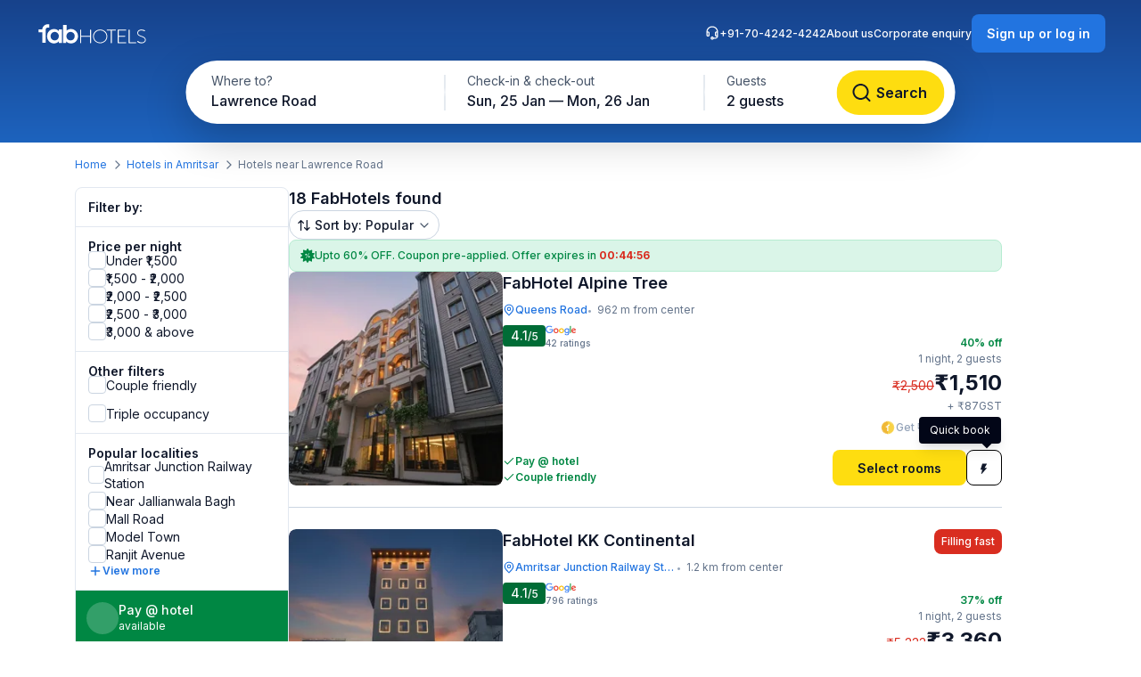

--- FILE ---
content_type: text/html; charset=utf-8
request_url: https://www.fabhotels.com/hotels-in-amritsar/lawrence-road/
body_size: 47364
content:
<!DOCTYPE html><html lang="en"><head><meta charSet="utf-8"/><meta name="viewport" content="width=device-width, initial-scale=1"/><link rel="preload" as="image" href="https://static.fabhotels.com/consumer-assets/web//_next/static/media/sort.b27a5a9f.svg"/><link rel="preload" as="image" href="https://static.fabhotels.com/consumer-assets/web//_next/static/media/chevronV2.1ea583cd.svg"/><link rel="stylesheet" href="https://static.fabhotels.com/consumer-assets/web/_next/static/css/7a87640b31739479.css" data-precedence="next"/><link rel="stylesheet" href="https://static.fabhotels.com/consumer-assets/web/_next/static/css/0bb16f5513ae309c.css" data-precedence="next"/><link rel="stylesheet" href="https://static.fabhotels.com/consumer-assets/web/_next/static/css/e591e665d2f63545.css" data-precedence="next"/><link rel="stylesheet" href="https://static.fabhotels.com/consumer-assets/web/_next/static/css/1ab352c3610e15b4.css" data-precedence="next"/><link rel="preload" as="script" fetchPriority="low" href="https://static.fabhotels.com/consumer-assets/web/_next/static/chunks/webpack-7ab18b434c321a7c.js"/><script src="https://static.fabhotels.com/consumer-assets/web/_next/static/chunks/4bd1b696-100b9d70ed4e49c1.js" async=""></script><script src="https://static.fabhotels.com/consumer-assets/web/_next/static/chunks/1255-f130baedebc17f6e.js" async=""></script><script src="https://static.fabhotels.com/consumer-assets/web/_next/static/chunks/main-app-f3336e172256d2ab.js" async=""></script><script src="https://static.fabhotels.com/consumer-assets/web/_next/static/chunks/3945-f47ea3b6aa5a633e.js" async=""></script><script src="https://static.fabhotels.com/consumer-assets/web/_next/static/chunks/8067-3b9724177783dd39.js" async=""></script><script src="https://static.fabhotels.com/consumer-assets/web/_next/static/chunks/app/layout-6cd15cf23218ab58.js" async=""></script><script src="https://static.fabhotels.com/consumer-assets/web/_next/static/chunks/c857e369-a6c7b29a0bfb774a.js" async=""></script><script src="https://static.fabhotels.com/consumer-assets/web/_next/static/chunks/1356-497180fb2a2b715f.js" async=""></script><script src="https://static.fabhotels.com/consumer-assets/web/_next/static/chunks/2619-b8db57ac19da49ac.js" async=""></script><script src="https://static.fabhotels.com/consumer-assets/web/_next/static/chunks/886-22d2fc2bbdf3268d.js" async=""></script><script src="https://static.fabhotels.com/consumer-assets/web/_next/static/chunks/8496-8f9c6f00bb3f7c84.js" async=""></script><script src="https://static.fabhotels.com/consumer-assets/web/_next/static/chunks/7649-f534e7cce460ae07.js" async=""></script><script src="https://static.fabhotels.com/consumer-assets/web/_next/static/chunks/5254-06b56b9e25d05eb0.js" async=""></script><script src="https://static.fabhotels.com/consumer-assets/web/_next/static/chunks/2515-25d45570821396b0.js" async=""></script><script src="https://static.fabhotels.com/consumer-assets/web/_next/static/chunks/1248-72e9370dde2f99cb.js" async=""></script><script src="https://static.fabhotels.com/consumer-assets/web/_next/static/chunks/6340-8935706a162ca4d9.js" async=""></script><script src="https://static.fabhotels.com/consumer-assets/web/_next/static/chunks/3046-2cc96623a8ae6a9a.js" async=""></script><script src="https://static.fabhotels.com/consumer-assets/web/_next/static/chunks/8114-e030f21337ca7047.js" async=""></script><script src="https://static.fabhotels.com/consumer-assets/web/_next/static/chunks/1866-f7c3f2fd7ab31cff.js" async=""></script><script src="https://static.fabhotels.com/consumer-assets/web/_next/static/chunks/2723-a9a4a94a272946e3.js" async=""></script><script src="https://static.fabhotels.com/consumer-assets/web/_next/static/chunks/app/error-1299a4f559bafaaf.js" async=""></script><script src="https://static.fabhotels.com/consumer-assets/web/_next/static/chunks/6239-abcc08a7072ff871.js" async=""></script><script src="https://static.fabhotels.com/consumer-assets/web/_next/static/chunks/9937-45df9327915cb50d.js" async=""></script><script src="https://static.fabhotels.com/consumer-assets/web/_next/static/chunks/7545-71e0bab9b66f0778.js" async=""></script><script src="https://static.fabhotels.com/consumer-assets/web/_next/static/chunks/1947-5d4f934d11226af1.js" async=""></script><script src="https://static.fabhotels.com/consumer-assets/web/_next/static/chunks/6794-dfba13b1a26f1bb3.js" async=""></script><script src="https://static.fabhotels.com/consumer-assets/web/_next/static/chunks/app/(homePage)/page-da903ac734e7e2b2.js" async=""></script><script src="https://static.fabhotels.com/consumer-assets/web/_next/static/chunks/6765-94efe20fa6116c90.js" async=""></script><script src="https://static.fabhotels.com/consumer-assets/web/_next/static/chunks/1831-8d0ff6f7aa3fd51f.js" async=""></script><script src="https://static.fabhotels.com/consumer-assets/web/_next/static/chunks/4440-e80b902fcaf617e1.js" async=""></script><script src="https://static.fabhotels.com/consumer-assets/web/_next/static/chunks/app/(srpFamily)/search/page-6c2b77f01e7b647b.js" async=""></script><meta name="next-size-adjust" content=""/><meta name="theme-color" content="#17428B"/><meta name="apple-itunes-app" content="app-id=1434875063"/><meta name="format-detection" content="telephone=no"/><meta name="google-site-verification" content="google9edbc19a3e928b40"/><meta name="yandex-verification" content="4df39680b257c65f"/><meta name="msvalidate.01" content="3F13EC879B9EF5A22B386AC2FB4995AC"/><meta name="p:domain_verify" content="9d8c3352c5da787314c8c18e6195b0f6"/><meta name="google-signin-client_id" content="820127981026-htsltem23r4lop2hkv2sjqv7kv0rfrt2.apps.googleusercontent.com"/><meta name="fb:app_id" content="426453951070757"/><link rel="icon" href="/favicon.ico" type="image/x-icon" sizes="32x32"/><link rel="icon" href="https://static.fabhotels.com/img/icons/favicon-16x16_v1.png" sizes="16x16" type="image/png"/><link rel="icon" href="https://static.fabhotels.com/img/icons/favicon-32x32_v1.png" sizes="32x32" type="image/png"/><link rel="icon" href="https://static.fabhotels.com/img/icons/favicon-96x96_v1.png" sizes="96x96" type="image/png"/><link rel="apple-touch-icon" href="https://static.fabhotels.com/img/icons/android-icon-192x192_v1.png"/><title>Hotels in Lawrence Road, Amritsar- Book Rooms from Rs.1106</title><meta name="description" content="Book Hotels in Lawrence Road, Amritsar, tariff starts @ 1106. Get 3 star hotel facilities including &amp;#10054; AC Room &amp;#10004; Free Wifi  &amp;#9749; Free Breakfast &amp;#10004; Free Cancellation &amp;#10004; Pay at Hotel for all hotels in Lawrence Road, Amritsar. Use Code STAYFAB  and get UPTO 60% discount on all hotels in Lawrence Road, Amritsar."/><meta name="keywords" content="Hotels in Lawrence Road Amritsar, Budget hotels in  Lawrence Road Amritsar"/><meta name="ROBOTS" content="INDEX, FOLLOW"/><link rel="canonical" href="https://www.fabhotels.com/hotels-in-amritsar/lawrence-road/"/><meta property="og:title" content="Hotels in Lawrence Road, Amritsar- Book Rooms from Rs.1106"/><meta property="og:site_name" content="FabHotels.com"/><meta property="og:url" content="https://www.fabhotels.com/hotels-in-amritsar/lawrence-road/"/><meta property="og:image" content="https://static.fabhotels.com/citybanners/desktop/listing_amritsar_banner_v1.jpg"/><meta property="og:image:secure_url" content="https://static.fabhotels.com/citybanners/desktop/listing_amritsar_banner_v1.jpg"/><meta property="og:image:type" content="image/png"/><meta property="og:description" content="Book Hotels in Lawrence Road, Amritsar, tariff starts @ 1106. Get 3 star hotel facilities including &amp;#10054; AC Room &amp;#10004; Free Wifi  &amp;#9749; Free Breakfast &amp;#10004; Free Cancellation &amp;#10004; Pay at Hotel for all hotels in Lawrence Road, Amritsar. Use Code STAYFAB  and get UPTO 60% discount on all hotels in Lawrence Road, Amritsar."/><meta property="og:type" content="website"/><meta property="fb:app_id" content="4.26454E+14"/><script src="https://static.fabhotels.com/consumer-assets/web/_next/static/chunks/polyfills-42372ed130431b0a.js" noModule=""></script></head><body class="__className_814cc6 antialiased"><div hidden=""><!--$--><!--/$--></div><noscript><iframe src="https://www.googletagmanager.com/ns.html?id=GTM-WSWPDG" height="0" width="0" style="display:none;visibility:hidden"></iframe></noscript><!--$--><!--/$--><section class="w-full"><header></header><main class="w-full"><script type="application/ld+json">[{"@context":"http://schema.org","@type":"Organization","name":"FabHotels","url":"https://www.fabhotels.com","logo":"https://static.fabhotels.com/massets/img/logo_w.svg","contactPoint":[{"@type":"ContactPoint","telephone":"7042424242","contactType":"customer service"}],"sameAs":["https://www.facebook.com/fabhotelscom/","https://twitter.com/FabHotels","https://instagram.com/fabhotels/","https://pinterest.com/fabhotels/"]},{"@context":"http://schema.org","@type":"ItemList","itemListElement":[{"@type":"ListItem","position":1,"url":"/hotels-in-amritsar/fabhotel-alpine-tree-dewfxalr.html"},{"@type":"ListItem","position":2,"url":"/hotels-in-amritsar/fabhotel-kk-continental-ralhrkuq.html"},{"@type":"ListItem","position":3,"url":"/hotels-in-amritsar/fabhotel-empire.html"},{"@type":"ListItem","position":4,"url":"/hotels-in-amritsar/golden-inn-dgadyngv.html"},{"@type":"ListItem","position":5,"url":"/hotels-in-amritsar/fabhotel-aryan-grand-rehbqety.html"}]},{"@context":"http://schema.org","@type":"BreadcrumbList","itemListElement":[{"@type":"ListItem","position":1,"item":{"@id":"https://www.fabhotels.com","name":"Home"}},{"@type":"ListItem","position":2,"item":{"@id":"https://www.fabhotels.com/hotels-in-amritsar/","name":"Hotels in Amritsar"}},{"@type":"ListItem","position":3,"item":{"@id":"https://www.fabhotels.com/hotels-in-amritsar/lawrence-road/","name":"Lawrence road, Amritsar"}}]},{"@context":"http://schema.org","@type":"Hotel","telephone":"7042424242","email":"bookings@fabhotels.com","name":"FabHotel Alpine Tree","description":"","geo":{"@type":"GeoCoordinates","latitude":"31.636152","longitude":"74.874357"},"paymentAccepted":"Cash, Credit Card, Online payments, UPI, PayPal, PayTM","brand":"fabHotels.com","address":{"@type":"PostalAddress","addressCountry":"IN","addressLocality":"Queens Road","addressRegion":"Amritsar","streetAddress":"10-11, Queens Road, INA Colony"},"image":"https://pimg.fabhotels.com/resized-propertyimages/122/images/photos-fabhotel-alpine-tree-dewfxalr-amritsar-Hotels_1768385149408.jpg","priceRange":"1510 - 2500"},{"@context":"http://schema.org","@type":"Hotel","telephone":"7042424242","email":"bookings@fabhotels.com","name":"FabHotel KK Continental","description":"","geo":{"@type":"GeoCoordinates","latitude":"31.638371","longitude":"74.866015"},"paymentAccepted":"Cash, Credit Card, Online payments, UPI, PayPal, PayTM","brand":"fabHotels.com","address":{"@type":"PostalAddress","addressCountry":"IN","addressLocality":"Amritsar Junction Railway Station","addressRegion":"Amritsar","streetAddress":"23, Albert Road"},"image":"https://pimg.fabhotels.com/resized-propertyimages/286/images/photos-fabhotel-kk-continental-ralhrkuq-amritsar-Hotels_1767688083755.jpg","priceRange":"3360 - 5333"},{"@context":"http://schema.org","@type":"Hotel","telephone":"7042424242","email":"bookings@fabhotels.com","name":"FabHotel Prime Empire","description":"","geo":{"@type":"GeoCoordinates","latitude":"31.633463","longitude":"74.87583"},"paymentAccepted":"Cash, Credit Card, Online payments, UPI, PayPal, PayTM","brand":"fabHotels.com","address":{"@type":"PostalAddress","addressCountry":"IN","addressLocality":"Amritsar Junction Railway Station","addressRegion":"Amritsar","streetAddress":"52/13-A, Ram Bagh, Hide Market"},"image":"https://pimg.fabhotels.com/propertyimages/77/images/photos-fabhotel-empire-amritsar-Hotels_1742545003025.jpg","priceRange":"1500 - 2500"},{"@context":"http://schema.org","@type":"Hotel","telephone":"7042424242","email":"bookings@fabhotels.com","name":"FabHotel Golden Sunrise Inn","description":"","geo":{"@type":"GeoCoordinates","latitude":"31.63547","longitude":"74.86893"},"paymentAccepted":"Cash, Credit Card, Online payments, UPI, PayPal, PayTM","brand":"fabHotels.com","address":{"@type":"PostalAddress","addressCountry":"IN","addressLocality":"Amritsar Junction Railway Station","addressRegion":"Amritsar","streetAddress":"49-50-51, Court Rd, opp. KTM & Doaba Automobiles"},"image":"https://pimg.fabhotels.com/propertyimages/324/images/photos-golden-inn-amritsar-Hotels_1713159124450.jpg","priceRange":"1107 - 1834"},{"@context":"http://schema.org","@type":"Hotel","telephone":"7042424242","email":"bookings@fabhotels.com","name":"FabHotel Aryan Grand","description":"","geo":{"@type":"GeoCoordinates","latitude":"31.627101","longitude":"74.870335"},"paymentAccepted":"Cash, Credit Card, Online payments, UPI, PayPal, PayTM","brand":"fabHotels.com","address":{"@type":"PostalAddress","addressCountry":"IN","addressLocality":"Durgiana Temple","addressRegion":"Amritsar","streetAddress":"168, Hathi Gate, Katra Moti Ram"},"image":"https://pimg.fabhotels.com/resized-propertyimages/935/images/photos-fabhotel-aryan-grand-rehbqety-amritsar-Hotels_1766476157097.jpg"}]</script><header id="header" data-is-collapsed="false" class="group/header pointer-events-none sticky top-0 z-10 bg-transparent px-3xl pb-[101px] pt-md"><div class="pointer-events-auto absolute left-0 top-0 z-[-1] h-full w-full bg-gradient-to-b from-blue-800 to-blue-600 transition-all duration-300 ease-in-out group-data-[is-collapsed=true]/header:h-[70px]"></div><div class="pointer-events-auto flex items-center justify-between transition-all duration-300 ease-in-out"><a href="/"><img alt="FabHotels" loading="lazy" width="127" height="24" decoding="async" data-nimg="1" class="h-xl w-[127px]" style="color:transparent" src="https://static.fabhotels.com/consumer-assets/web//_next/static/media/logo.bdf78b94.svg"/></a><div id="search-bar-container"><div class="flex h-fit w-fit items-center rounded-8xl bg-white py-4xs pl-4xs pr-xs shadow-shallow-below b-md-medium absolute left-1/2 -translate-x-1/2 transition-all duration-300 ease-in-out group-data-[is-collapsed=false]/header:top-7xl group-data-[is-collapsed=true]/header:top-sm group-data-[is-collapsed=true]/header:z-10 group-data-[is-collapsed=false]/header:scale-x-[1.70] group-data-[is-collapsed=false]/header:scale-y-150 group-data-[is-collapsed=false]/header:opacity-0 group-data-[is-collapsed=true]/header:opacity-100"><span class="w-[130px] cursor-pointer truncate rounded-full px-md pb-xm pt-xs hover:bg-gray-100">Lawrence Road</span><div class="h-2xl w-px bg-gray-300"></div><div class="w-[240px] cursor-pointer truncate rounded-full px-md pb-xm pt-xs hover:bg-gray-100">Sun, 25 Jan — Mon, 26 Jan</div><div class="h-2xl w-px bg-gray-300"></div><div class="w-[100px] cursor-pointer truncate rounded-full px-md pb-xm pt-xs hover:bg-gray-100">2 guests</div><button class="inline-flex items-center justify-center text-center transition-colors duration-200 disabled:opacity-50 disabled:cursor-not-allowed font-inter bg-lemon-500 hover:bg-amber-400 active:bg-amber-450 text-content border border-transparent text-b-sm font-medium px-xs py-2xs gap-4xs rounded-max w-auto ml-auto cursor-pointer border-none !p-2xs [&amp;&gt;img]:h-lg [&amp;&gt;img]:w-lg" aria-label=""><img id="left-icon" alt="" loading="lazy" width="24" height="24" decoding="async" data-nimg="1" style="color:transparent" src="https://static.fabhotels.com/consumer-assets/web//_next/static/media/lensDarkBlueMin.14bf8f04.svg"/></button></div><div id="search-bar-expanded" class="absolute left-1/2 -translate-x-1/2 transition-all duration-300 ease-in-out group-data-[is-collapsed=false]/header:top-[68px] group-data-[is-collapsed=true]/header:top-0 group-data-[is-collapsed=false]/header:z-10 group-data-[is-collapsed=true]/header:scale-x-[0.58] group-data-[is-collapsed=true]/header:scale-y-[0.7] group-data-[is-collapsed=false]/header:opacity-100 group-data-[is-collapsed=true]/header:opacity-0"><div class="relative flex items-center justify-start rounded-full bg-white p-1 shadow-deep-above"><span class="cursor-pointer"><div class="relative undefined"><div><div class="relative inline-block "><div class="flex flex-col hover:bg-gray-100 bg-white rounded-[78px] pb-xm pl-xl pr-md pt-xs w-[286px]"><span class="text-b-regular text-[14px] text-gray-600">Where to?</span><span class="b-md-medium text-gray-900 truncate">Lawrence Road</span></div></div></div></div></span><div class="h-10 w-px bg-gray-300"></div><span class="cursor-pointer"><div class="relative min-w-[290px]"><div><div class="relative inline-block "><div class="flex flex-col hover:bg-gray-100 bg-white rounded-5xl pb-xm px-xl pt-xs min-w-[286px]"><span class="text-b-regular text-[14px] text-gray-600">Check-in &amp; check-out</span><span class="b-md-medium text-gray-900 truncate">Sun, 25 Jan — Mon, 26 Jan</span></div></div></div></div></span><div class="h-10 w-px bg-gray-300"></div><div class="flex h-full items-center justify-between pr-[8px]"><span class="cursor-pointer"><div class="relative undefined"><div><div class="relative inline-block "><div class="flex flex-col hover:bg-gray-100 bg-white rounded-5xl pb-xm px-xl pt-xs min-w-[136px]"><span class="text-b-regular text-[14px] text-gray-600">Guests</span><span class="b-md-medium text-gray-900 truncate">2 guests</span></div></div></div></div></span><button class="inline-flex items-center justify-center text-center transition-colors duration-200 disabled:opacity-50 disabled:cursor-not-allowed font-inter bg-lemon-500 hover:bg-amber-400 active:bg-amber-450 text-content border border-transparent text-b-md font-semibold px-m py-sm gap-2xs rounded-max w-auto !my-0 !w-[121px] !py-[12px] !ml-[12px]" aria-label="Search"><img id="left-icon" alt="Search" loading="lazy" width="24" height="24" decoding="async" data-nimg="1" style="color:transparent" src="https://static.fabhotels.com/consumer-assets/web//_next/static/media/lensDarkBlueMin.14bf8f04.svg"/><span class="px-[4px]">Search</span></button></div></div></div></div><div class="relative flex flex-row items-center gap-2xl"><div class="flex gap-2xl text-white b-xs-medium transition-all duration-300 ease-in-out group-data-[is-collapsed=true]/header:z-[-1] group-data-[is-collapsed=true]/header:-translate-y-1/2 group-data-[is-collapsed=true]/header:opacity-0"><a href="tel:+91-70-4242-4242" class="flex cursor-pointer gap-3xs"><img alt="Support phone icon" loading="lazy" width="16" height="16" decoding="async" data-nimg="1" class="h-md w-md" style="color:transparent" src="https://static.fabhotels.com/consumer-assets/web//_next/static/media/support.61805b1a.svg"/>+91-70-4242-4242</a><a target="_blank" rel="noopener noreferrer" class="flex cursor-pointer gap-3xs" href="https://www.travelplusapp.com/about-us">About us</a><a target="_blank" rel="noopener noreferrer" class="flex cursor-pointer gap-3xs" href="/corporate-enquiry">Corporate enquiry</a></div><div><button class="inline-flex items-center justify-center text-center transition-colors duration-200 disabled:opacity-50 disabled:cursor-not-allowed font-inter bg-blue-500 hover:bg-blue-600 active:bg-blue-700 text-white border border-transparent text-b-sm font-semibold px-sm py-xm gap-3xs rounded-lg w-auto " aria-label="Sign up or log in"><span class="px-[4px]">Sign up or log in</span></button></div></div></div></header><nav aria-label="Breadcrumb" class="flex items-center b-xs-regular mx-auto my-md max-w-[1144px] px-md"><div class="flex items-center"><a href="/" class="cursor-pointer text-blue-500 hover:text-blue-800">Home</a><img alt="" loading="lazy" width="16" height="16" decoding="async" data-nimg="1" class="ml-3xs mr-4xs h-md w-md rotate-180" style="color:transparent" src="https://static.fabhotels.com/consumer-assets/web//_next/static/media/chevronLeftGray.5662a227.svg"/></div><div class="flex items-center"><a href="/hotels-in-amritsar/?checkIn=2026-01-25&amp;checkOut=2026-01-26&amp;guests=2&amp;src=breadcrumb" class="cursor-pointer text-blue-500 hover:text-blue-800">Hotels in Amritsar</a><img alt="" loading="lazy" width="16" height="16" decoding="async" data-nimg="1" class="ml-3xs mr-4xs h-md w-md rotate-180" style="color:transparent" src="https://static.fabhotels.com/consumer-assets/web//_next/static/media/chevronLeftGray.5662a227.svg"/></div><div class="flex items-center"><span class="text-gray-500">Hotels near Lawrence Road</span></div></nav><section id="search-results-section" class="mx-auto mt-md flex max-w-[1144px] gap-[72px] px-md"><div class="mb-2xl flex flex-col flex-[0_0_240px]"><div class="flex h-fit flex-col divide-y divide-gray-200 rounded-lg border border-gray-200 undefined"><div class="flex items-center justify-between px-m py-sm"><h2 class="text-gray-900 b-sm-semibold">Filter by:</h2></div><div class="flex flex-col gap-sm px-m py-sm "><h3 class="-mb-3xs text-content b-sm-semibold">Price per night</h3><label class="flex items-center select-none w-fit
    gap-sm
    cursor-pointer
   gap-xs [&amp;_#supportingText]:b-xs-regular [&amp;_#text]:b-sm-regular"><input type="checkbox" class="sr-only"/><div id="selection" class="
    relative flex items-center justify-center border transition-all outline-none
    w-[20px] h-[20px]
    rounded-md
    border-gray-300 bg-white
    hover:border-blue-500 hover:bg-blue-50
    

    
    
    

    cursor-pointer
    focus-visible:ring-2 focus-visible:ring-blue-500 focus-visible:ring-offset-2
  " tabindex="0"></div><div class="flex flex-col"><span id="text" class="
    b-md-medium
    text-content
  ">Under ₹1,500</span></div></label><label class="flex items-center select-none w-fit
    gap-sm
    cursor-pointer
   gap-xs [&amp;_#supportingText]:b-xs-regular [&amp;_#text]:b-sm-regular"><input type="checkbox" class="sr-only"/><div id="selection" class="
    relative flex items-center justify-center border transition-all outline-none
    w-[20px] h-[20px]
    rounded-md
    border-gray-300 bg-white
    hover:border-blue-500 hover:bg-blue-50
    

    
    
    

    cursor-pointer
    focus-visible:ring-2 focus-visible:ring-blue-500 focus-visible:ring-offset-2
  " tabindex="0"></div><div class="flex flex-col"><span id="text" class="
    b-md-medium
    text-content
  ">₹1,500 - ₹2,000</span></div></label><label class="flex items-center select-none w-fit
    gap-sm
    cursor-pointer
   gap-xs [&amp;_#supportingText]:b-xs-regular [&amp;_#text]:b-sm-regular"><input type="checkbox" class="sr-only"/><div id="selection" class="
    relative flex items-center justify-center border transition-all outline-none
    w-[20px] h-[20px]
    rounded-md
    border-gray-300 bg-white
    hover:border-blue-500 hover:bg-blue-50
    

    
    
    

    cursor-pointer
    focus-visible:ring-2 focus-visible:ring-blue-500 focus-visible:ring-offset-2
  " tabindex="0"></div><div class="flex flex-col"><span id="text" class="
    b-md-medium
    text-content
  ">₹2,000 - ₹2,500</span></div></label><label class="flex items-center select-none w-fit
    gap-sm
    cursor-pointer
   gap-xs [&amp;_#supportingText]:b-xs-regular [&amp;_#text]:b-sm-regular"><input type="checkbox" class="sr-only"/><div id="selection" class="
    relative flex items-center justify-center border transition-all outline-none
    w-[20px] h-[20px]
    rounded-md
    border-gray-300 bg-white
    hover:border-blue-500 hover:bg-blue-50
    

    
    
    

    cursor-pointer
    focus-visible:ring-2 focus-visible:ring-blue-500 focus-visible:ring-offset-2
  " tabindex="0"></div><div class="flex flex-col"><span id="text" class="
    b-md-medium
    text-content
  ">₹2,500 - ₹3,000</span></div></label><label class="flex items-center select-none w-fit
    gap-sm
    cursor-pointer
   gap-xs [&amp;_#supportingText]:b-xs-regular [&amp;_#text]:b-sm-regular"><input type="checkbox" class="sr-only"/><div id="selection" class="
    relative flex items-center justify-center border transition-all outline-none
    w-[20px] h-[20px]
    rounded-md
    border-gray-300 bg-white
    hover:border-blue-500 hover:bg-blue-50
    

    
    
    

    cursor-pointer
    focus-visible:ring-2 focus-visible:ring-blue-500 focus-visible:ring-offset-2
  " tabindex="0"></div><div class="flex flex-col"><span id="text" class="
    b-md-medium
    text-content
  ">₹3,000 &amp; above</span></div></label></div><div><div class="flex flex-col gap-sm px-m py-sm "><h3 class="-mb-3xs text-content b-sm-semibold">Other filters</h3><label class="flex items-center select-none w-fit
    gap-sm
    cursor-pointer
   gap-xs [&amp;_#supportingText]:b-xs-regular [&amp;_#text]:b-sm-regular"><input type="checkbox" class="sr-only"/><div id="selection" class="
    relative flex items-center justify-center border transition-all outline-none
    w-[20px] h-[20px]
    rounded-md
    border-gray-300 bg-white
    hover:border-blue-500 hover:bg-blue-50
    

    
    
    

    cursor-pointer
    focus-visible:ring-2 focus-visible:ring-blue-500 focus-visible:ring-offset-2
  " tabindex="0"></div><div class="flex flex-col"><span id="text" class="
    b-md-medium
    text-content
  ">Couple friendly</span></div></label></div><div class="flex flex-col gap-sm px-m py-sm !pt-0"><label class="flex items-center select-none w-fit
    gap-sm
    cursor-pointer
   gap-xs [&amp;_#supportingText]:b-xs-regular [&amp;_#text]:b-sm-regular"><input type="checkbox" class="sr-only"/><div id="selection" class="
    relative flex items-center justify-center border transition-all outline-none
    w-[20px] h-[20px]
    rounded-md
    border-gray-300 bg-white
    hover:border-blue-500 hover:bg-blue-50
    

    
    
    

    cursor-pointer
    focus-visible:ring-2 focus-visible:ring-blue-500 focus-visible:ring-offset-2
  " tabindex="0"></div><div class="flex flex-col"><span id="text" class="
    b-md-medium
    text-content
  ">Triple occupancy</span></div></label></div></div><div class="flex flex-col gap-sm px-m py-sm "><span class="-mb-3xs flex text-content b-sm-semibold">Popular localities</span><label class="flex items-center select-none w-fit
    gap-sm
    cursor-pointer
   gap-xs [&amp;_#supportingText]:b-xs-regular [&amp;_#text]:b-sm-regular"><input type="checkbox" class="sr-only"/><div id="selection" class="
    relative flex items-center justify-center border transition-all outline-none
    w-[20px] h-[20px]
    rounded-md
    border-gray-300 bg-white
    hover:border-blue-500 hover:bg-blue-50
    

    
    
    

    cursor-pointer
    focus-visible:ring-2 focus-visible:ring-blue-500 focus-visible:ring-offset-2
  " tabindex="0"></div><div class="flex flex-col"><span id="text" class="
    b-md-medium
    text-content
  ">Amritsar Junction Railway Station</span></div></label><label class="flex items-center select-none w-fit
    gap-sm
    cursor-pointer
   gap-xs [&amp;_#supportingText]:b-xs-regular [&amp;_#text]:b-sm-regular"><input type="checkbox" class="sr-only"/><div id="selection" class="
    relative flex items-center justify-center border transition-all outline-none
    w-[20px] h-[20px]
    rounded-md
    border-gray-300 bg-white
    hover:border-blue-500 hover:bg-blue-50
    

    
    
    

    cursor-pointer
    focus-visible:ring-2 focus-visible:ring-blue-500 focus-visible:ring-offset-2
  " tabindex="0"></div><div class="flex flex-col"><span id="text" class="
    b-md-medium
    text-content
  ">Near Jallianwala Bagh</span></div></label><label class="flex items-center select-none w-fit
    gap-sm
    cursor-pointer
   gap-xs [&amp;_#supportingText]:b-xs-regular [&amp;_#text]:b-sm-regular"><input type="checkbox" class="sr-only"/><div id="selection" class="
    relative flex items-center justify-center border transition-all outline-none
    w-[20px] h-[20px]
    rounded-md
    border-gray-300 bg-white
    hover:border-blue-500 hover:bg-blue-50
    

    
    
    

    cursor-pointer
    focus-visible:ring-2 focus-visible:ring-blue-500 focus-visible:ring-offset-2
  " tabindex="0"></div><div class="flex flex-col"><span id="text" class="
    b-md-medium
    text-content
  ">Mall Road</span></div></label><label class="flex items-center select-none w-fit
    gap-sm
    cursor-pointer
   gap-xs [&amp;_#supportingText]:b-xs-regular [&amp;_#text]:b-sm-regular"><input type="checkbox" class="sr-only"/><div id="selection" class="
    relative flex items-center justify-center border transition-all outline-none
    w-[20px] h-[20px]
    rounded-md
    border-gray-300 bg-white
    hover:border-blue-500 hover:bg-blue-50
    

    
    
    

    cursor-pointer
    focus-visible:ring-2 focus-visible:ring-blue-500 focus-visible:ring-offset-2
  " tabindex="0"></div><div class="flex flex-col"><span id="text" class="
    b-md-medium
    text-content
  ">Model Town</span></div></label><label class="flex items-center select-none w-fit
    gap-sm
    cursor-pointer
   gap-xs [&amp;_#supportingText]:b-xs-regular [&amp;_#text]:b-sm-regular"><input type="checkbox" class="sr-only"/><div id="selection" class="
    relative flex items-center justify-center border transition-all outline-none
    w-[20px] h-[20px]
    rounded-md
    border-gray-300 bg-white
    hover:border-blue-500 hover:bg-blue-50
    

    
    
    

    cursor-pointer
    focus-visible:ring-2 focus-visible:ring-blue-500 focus-visible:ring-offset-2
  " tabindex="0"></div><div class="flex flex-col"><span id="text" class="
    b-md-medium
    text-content
  ">Ranjit Avenue</span></div></label><div class="flex cursor-pointer items-center gap-3xs"><img alt="plus" loading="lazy" width="16" height="16" decoding="async" data-nimg="1" class="h-md" style="color:transparent" src="https://static.fabhotels.com/consumer-assets/web//_next/static/media/plusBlue.b92d8b45.svg"/><span class="self-start text-blue-500 b-xs-semibold">View more</span></div></div><div class="flex w-full cursor-default items-center gap-xs border-b-[0.5px] border-white bg-green-700 p-sm text-white"><div class="flex h-[36px] w-[36px] items-center justify-center rounded-full bg-white/20"><span class="b-xl-regular">₹</span></div><div class="flex flex-col"><span class="b-sm-medium">Pay @ hotel</span><span class="b-xs-regular">available</span></div></div><div style="background:linear-gradient(180deg, #17428B 0%, #1D63BE 100%)" class="p-sm text-white undefined cursor-default !border-t-[0.5px] !border-white/50"><div class="mb-2xs text-center"><span class="b-sm-medium">Excellent sleep &amp; shower</span><p class="opacity-90 b-xs-regular">available at all FabHotels</p></div><div class="flex flex-wrap justify-between gap-x-xs gap-y-2xs"><div class="flex max-w-[42px] flex-col items-center gap-3xs text-center"><div class="mb-xs flex h-[36px] w-[36px] items-center justify-center rounded-max bg-white/20"><img alt="Free WiFi" loading="lazy" width="20" height="20" decoding="async" data-nimg="1" class="h-lg w-lg" style="color:transparent" src="https://static.fabhotels.com/consumer-assets/web//_next/static/media/wifi.dfcc7aac.svg"/></div><span class="text-[10px] font-normal leading-[120%] opacity-90">Free WiFi</span></div><div class="flex max-w-[42px] flex-col items-center gap-3xs text-center"><div class="mb-xs flex h-[36px] w-[36px] items-center justify-center rounded-max bg-white/20"><img alt="TV" loading="lazy" width="20" height="20" decoding="async" data-nimg="1" class="h-lg w-lg" style="color:transparent" src="https://static.fabhotels.com/consumer-assets/web//_next/static/media/tv.940e9fd1.svg"/></div><span class="text-[10px] font-normal leading-[120%] opacity-90">TV</span></div><div class="flex max-w-[42px] flex-col items-center gap-3xs text-center"><div class="mb-xs flex h-[36px] w-[36px] items-center justify-center rounded-max bg-white/20"><img alt="AC" loading="lazy" width="20" height="20" decoding="async" data-nimg="1" class="h-lg w-lg" style="color:transparent" src="https://static.fabhotels.com/consumer-assets/web//_next/static/media/ac.a1e6667d.svg"/></div><span class="text-[10px] font-normal leading-[120%] opacity-90">AC</span></div><div class="flex max-w-[42px] flex-col items-center gap-3xs text-center"><div class="mb-xs flex h-[36px] w-[36px] items-center justify-center rounded-max bg-white/20"><img alt="24 × 7
Security" loading="lazy" width="20" height="20" decoding="async" data-nimg="1" class="h-lg w-lg" style="color:transparent" src="https://static.fabhotels.com/consumer-assets/web//_next/static/media/security.380da11f.svg"/></div><span class="text-[10px] font-normal leading-[120%] opacity-90">24 × 7
Security</span></div><div class="flex max-w-[42px] flex-col items-center gap-3xs text-center"><div class="mb-xs flex h-[36px] w-[36px] items-center justify-center rounded-max bg-white/20"><img alt="Clean
towels" loading="lazy" width="20" height="20" decoding="async" data-nimg="1" class="h-lg w-lg" style="color:transparent" src="https://static.fabhotels.com/consumer-assets/web//_next/static/media/cleanTowels.c92b9139.svg"/></div><span class="text-[10px] font-normal leading-[120%] opacity-90">Clean
towels</span></div><div class="flex max-w-[42px] flex-col items-center gap-3xs text-center"><div class="mb-xs flex h-[36px] w-[36px] items-center justify-center rounded-max bg-white/20"><img alt="Hot
water" loading="lazy" width="20" height="20" decoding="async" data-nimg="1" class="h-lg w-lg" style="color:transparent" src="https://static.fabhotels.com/consumer-assets/web//_next/static/media/hotShower.c110005f.svg"/></div><span class="text-[10px] font-normal leading-[120%] opacity-90">Hot
water</span></div><div class="flex max-w-[42px] flex-col items-center gap-3xs text-center"><div class="mb-xs flex h-[36px] w-[36px] items-center justify-center rounded-max bg-white/20"><img alt="Toiletries" loading="lazy" width="20" height="20" decoding="async" data-nimg="1" class="h-lg w-lg" style="color:transparent" src="https://static.fabhotels.com/consumer-assets/web//_next/static/media/toiletry.6e105f1b.svg"/></div><span class="text-[10px] font-normal leading-[120%] opacity-90">Toiletries</span></div><div class="flex max-w-[42px] flex-col items-center gap-3xs text-center"><div class="mb-xs flex h-[36px] w-[36px] items-center justify-center rounded-max bg-white/20"><img alt="Room
service" loading="lazy" width="20" height="20" decoding="async" data-nimg="1" class="h-lg w-lg" style="color:transparent" src="https://static.fabhotels.com/consumer-assets/web//_next/static/media/roomService.0ad9ef01.svg"/></div><span class="text-[10px] font-normal leading-[120%] opacity-90">Room
service</span></div></div></div><div class="flex flex-col gap-sm px-m py-sm "><span class="-mb-3xs text-content b-sm-semibold">Amenities</span><label class="flex items-center select-none w-fit
    gap-sm
    cursor-not-allowed
   gap-xs [&amp;_#supportingText]:b-xs-regular [&amp;_#text]:b-sm-regular"><input type="checkbox" disabled="" class="sr-only"/><div id="selection" class="
    relative flex items-center justify-center border transition-all outline-none
    w-[20px] h-[20px]
    rounded-md
    
    
    border-gray-200 bg-gray-100

    
    
    

    cursor-not-allowed
    
  " tabindex="0"></div><div class="flex flex-col"><span id="text" class="
    b-md-medium
    text-gray-400
  ">Swimming Pool</span></div></label><label class="flex items-center select-none w-fit
    gap-sm
    cursor-pointer
   gap-xs [&amp;_#supportingText]:b-xs-regular [&amp;_#text]:b-sm-regular"><input type="checkbox" class="sr-only"/><div id="selection" class="
    relative flex items-center justify-center border transition-all outline-none
    w-[20px] h-[20px]
    rounded-md
    border-gray-300 bg-white
    hover:border-blue-500 hover:bg-blue-50
    

    
    
    

    cursor-pointer
    focus-visible:ring-2 focus-visible:ring-blue-500 focus-visible:ring-offset-2
  " tabindex="0"></div><div class="flex flex-col"><span id="text" class="
    b-md-medium
    text-content
  ">Lift</span></div></label><label class="flex items-center select-none w-fit
    gap-sm
    cursor-not-allowed
   gap-xs [&amp;_#supportingText]:b-xs-regular [&amp;_#text]:b-sm-regular"><input type="checkbox" disabled="" class="sr-only"/><div id="selection" class="
    relative flex items-center justify-center border transition-all outline-none
    w-[20px] h-[20px]
    rounded-md
    
    
    border-gray-200 bg-gray-100

    
    
    

    cursor-not-allowed
    
  " tabindex="0"></div><div class="flex flex-col"><span id="text" class="
    b-md-medium
    text-gray-400
  ">Gym</span></div></label><label class="flex items-center select-none w-fit
    gap-sm
    cursor-not-allowed
   gap-xs [&amp;_#supportingText]:b-xs-regular [&amp;_#text]:b-sm-regular"><input type="checkbox" disabled="" class="sr-only"/><div id="selection" class="
    relative flex items-center justify-center border transition-all outline-none
    w-[20px] h-[20px]
    rounded-md
    
    
    border-gray-200 bg-gray-100

    
    
    

    cursor-not-allowed
    
  " tabindex="0"></div><div class="flex flex-col"><span id="text" class="
    b-md-medium
    text-gray-400
  ">Study Table</span></div></label><label class="flex items-center select-none w-fit
    gap-sm
    cursor-not-allowed
   gap-xs [&amp;_#supportingText]:b-xs-regular [&amp;_#text]:b-sm-regular"><input type="checkbox" disabled="" class="sr-only"/><div id="selection" class="
    relative flex items-center justify-center border transition-all outline-none
    w-[20px] h-[20px]
    rounded-md
    
    
    border-gray-200 bg-gray-100

    
    
    

    cursor-not-allowed
    
  " tabindex="0"></div><div class="flex flex-col"><span id="text" class="
    b-md-medium
    text-gray-400
  ">Electric Kettle</span></div></label><div class="flex cursor-pointer items-center gap-3xs"><img alt="plus" loading="lazy" width="16" height="16" decoding="async" data-nimg="1" class="h-md" style="color:transparent" src="https://static.fabhotels.com/consumer-assets/web//_next/static/media/plusBlue.b92d8b45.svg"/><span class="self-start text-blue-500 b-xs-semibold">View more</span></div></div></div><div class="flex h-fit flex-col divide-y divide-gray-200 rounded-lg border border-gray-200 sticky top-[86px] max-h-[calc(100vh-160px)] overflow-scroll no-scrollbar"><div class="flex items-center justify-between px-m py-sm"><h2 class="text-gray-900 b-sm-semibold">Filter by:</h2></div><div class="flex flex-col gap-sm px-m py-sm "><h3 class="-mb-3xs text-content b-sm-semibold">Price per night</h3><label class="flex items-center select-none w-fit
    gap-sm
    cursor-pointer
   gap-xs [&amp;_#supportingText]:b-xs-regular [&amp;_#text]:b-sm-regular"><input type="checkbox" class="sr-only"/><div id="selection" class="
    relative flex items-center justify-center border transition-all outline-none
    w-[20px] h-[20px]
    rounded-md
    border-gray-300 bg-white
    hover:border-blue-500 hover:bg-blue-50
    

    
    
    

    cursor-pointer
    focus-visible:ring-2 focus-visible:ring-blue-500 focus-visible:ring-offset-2
  " tabindex="0"></div><div class="flex flex-col"><span id="text" class="
    b-md-medium
    text-content
  ">Under ₹1,500</span></div></label><label class="flex items-center select-none w-fit
    gap-sm
    cursor-pointer
   gap-xs [&amp;_#supportingText]:b-xs-regular [&amp;_#text]:b-sm-regular"><input type="checkbox" class="sr-only"/><div id="selection" class="
    relative flex items-center justify-center border transition-all outline-none
    w-[20px] h-[20px]
    rounded-md
    border-gray-300 bg-white
    hover:border-blue-500 hover:bg-blue-50
    

    
    
    

    cursor-pointer
    focus-visible:ring-2 focus-visible:ring-blue-500 focus-visible:ring-offset-2
  " tabindex="0"></div><div class="flex flex-col"><span id="text" class="
    b-md-medium
    text-content
  ">₹1,500 - ₹2,000</span></div></label><label class="flex items-center select-none w-fit
    gap-sm
    cursor-pointer
   gap-xs [&amp;_#supportingText]:b-xs-regular [&amp;_#text]:b-sm-regular"><input type="checkbox" class="sr-only"/><div id="selection" class="
    relative flex items-center justify-center border transition-all outline-none
    w-[20px] h-[20px]
    rounded-md
    border-gray-300 bg-white
    hover:border-blue-500 hover:bg-blue-50
    

    
    
    

    cursor-pointer
    focus-visible:ring-2 focus-visible:ring-blue-500 focus-visible:ring-offset-2
  " tabindex="0"></div><div class="flex flex-col"><span id="text" class="
    b-md-medium
    text-content
  ">₹2,000 - ₹2,500</span></div></label><label class="flex items-center select-none w-fit
    gap-sm
    cursor-pointer
   gap-xs [&amp;_#supportingText]:b-xs-regular [&amp;_#text]:b-sm-regular"><input type="checkbox" class="sr-only"/><div id="selection" class="
    relative flex items-center justify-center border transition-all outline-none
    w-[20px] h-[20px]
    rounded-md
    border-gray-300 bg-white
    hover:border-blue-500 hover:bg-blue-50
    

    
    
    

    cursor-pointer
    focus-visible:ring-2 focus-visible:ring-blue-500 focus-visible:ring-offset-2
  " tabindex="0"></div><div class="flex flex-col"><span id="text" class="
    b-md-medium
    text-content
  ">₹2,500 - ₹3,000</span></div></label><label class="flex items-center select-none w-fit
    gap-sm
    cursor-pointer
   gap-xs [&amp;_#supportingText]:b-xs-regular [&amp;_#text]:b-sm-regular"><input type="checkbox" class="sr-only"/><div id="selection" class="
    relative flex items-center justify-center border transition-all outline-none
    w-[20px] h-[20px]
    rounded-md
    border-gray-300 bg-white
    hover:border-blue-500 hover:bg-blue-50
    

    
    
    

    cursor-pointer
    focus-visible:ring-2 focus-visible:ring-blue-500 focus-visible:ring-offset-2
  " tabindex="0"></div><div class="flex flex-col"><span id="text" class="
    b-md-medium
    text-content
  ">₹3,000 &amp; above</span></div></label></div><div><div class="flex flex-col gap-sm px-m py-sm "><h3 class="-mb-3xs text-content b-sm-semibold">Other filters</h3><label class="flex items-center select-none w-fit
    gap-sm
    cursor-pointer
   gap-xs [&amp;_#supportingText]:b-xs-regular [&amp;_#text]:b-sm-regular"><input type="checkbox" class="sr-only"/><div id="selection" class="
    relative flex items-center justify-center border transition-all outline-none
    w-[20px] h-[20px]
    rounded-md
    border-gray-300 bg-white
    hover:border-blue-500 hover:bg-blue-50
    

    
    
    

    cursor-pointer
    focus-visible:ring-2 focus-visible:ring-blue-500 focus-visible:ring-offset-2
  " tabindex="0"></div><div class="flex flex-col"><span id="text" class="
    b-md-medium
    text-content
  ">Couple friendly</span></div></label></div><div class="flex flex-col gap-sm px-m py-sm !pt-0"><label class="flex items-center select-none w-fit
    gap-sm
    cursor-pointer
   gap-xs [&amp;_#supportingText]:b-xs-regular [&amp;_#text]:b-sm-regular"><input type="checkbox" class="sr-only"/><div id="selection" class="
    relative flex items-center justify-center border transition-all outline-none
    w-[20px] h-[20px]
    rounded-md
    border-gray-300 bg-white
    hover:border-blue-500 hover:bg-blue-50
    

    
    
    

    cursor-pointer
    focus-visible:ring-2 focus-visible:ring-blue-500 focus-visible:ring-offset-2
  " tabindex="0"></div><div class="flex flex-col"><span id="text" class="
    b-md-medium
    text-content
  ">Triple occupancy</span></div></label></div></div><div class="flex flex-col gap-sm px-m py-sm "><span class="-mb-3xs flex text-content b-sm-semibold">Popular localities</span><label class="flex items-center select-none w-fit
    gap-sm
    cursor-pointer
   gap-xs [&amp;_#supportingText]:b-xs-regular [&amp;_#text]:b-sm-regular"><input type="checkbox" class="sr-only"/><div id="selection" class="
    relative flex items-center justify-center border transition-all outline-none
    w-[20px] h-[20px]
    rounded-md
    border-gray-300 bg-white
    hover:border-blue-500 hover:bg-blue-50
    

    
    
    

    cursor-pointer
    focus-visible:ring-2 focus-visible:ring-blue-500 focus-visible:ring-offset-2
  " tabindex="0"></div><div class="flex flex-col"><span id="text" class="
    b-md-medium
    text-content
  ">Amritsar Junction Railway Station</span></div></label><label class="flex items-center select-none w-fit
    gap-sm
    cursor-pointer
   gap-xs [&amp;_#supportingText]:b-xs-regular [&amp;_#text]:b-sm-regular"><input type="checkbox" class="sr-only"/><div id="selection" class="
    relative flex items-center justify-center border transition-all outline-none
    w-[20px] h-[20px]
    rounded-md
    border-gray-300 bg-white
    hover:border-blue-500 hover:bg-blue-50
    

    
    
    

    cursor-pointer
    focus-visible:ring-2 focus-visible:ring-blue-500 focus-visible:ring-offset-2
  " tabindex="0"></div><div class="flex flex-col"><span id="text" class="
    b-md-medium
    text-content
  ">Near Jallianwala Bagh</span></div></label><label class="flex items-center select-none w-fit
    gap-sm
    cursor-pointer
   gap-xs [&amp;_#supportingText]:b-xs-regular [&amp;_#text]:b-sm-regular"><input type="checkbox" class="sr-only"/><div id="selection" class="
    relative flex items-center justify-center border transition-all outline-none
    w-[20px] h-[20px]
    rounded-md
    border-gray-300 bg-white
    hover:border-blue-500 hover:bg-blue-50
    

    
    
    

    cursor-pointer
    focus-visible:ring-2 focus-visible:ring-blue-500 focus-visible:ring-offset-2
  " tabindex="0"></div><div class="flex flex-col"><span id="text" class="
    b-md-medium
    text-content
  ">Mall Road</span></div></label><label class="flex items-center select-none w-fit
    gap-sm
    cursor-pointer
   gap-xs [&amp;_#supportingText]:b-xs-regular [&amp;_#text]:b-sm-regular"><input type="checkbox" class="sr-only"/><div id="selection" class="
    relative flex items-center justify-center border transition-all outline-none
    w-[20px] h-[20px]
    rounded-md
    border-gray-300 bg-white
    hover:border-blue-500 hover:bg-blue-50
    

    
    
    

    cursor-pointer
    focus-visible:ring-2 focus-visible:ring-blue-500 focus-visible:ring-offset-2
  " tabindex="0"></div><div class="flex flex-col"><span id="text" class="
    b-md-medium
    text-content
  ">Model Town</span></div></label><label class="flex items-center select-none w-fit
    gap-sm
    cursor-pointer
   gap-xs [&amp;_#supportingText]:b-xs-regular [&amp;_#text]:b-sm-regular"><input type="checkbox" class="sr-only"/><div id="selection" class="
    relative flex items-center justify-center border transition-all outline-none
    w-[20px] h-[20px]
    rounded-md
    border-gray-300 bg-white
    hover:border-blue-500 hover:bg-blue-50
    

    
    
    

    cursor-pointer
    focus-visible:ring-2 focus-visible:ring-blue-500 focus-visible:ring-offset-2
  " tabindex="0"></div><div class="flex flex-col"><span id="text" class="
    b-md-medium
    text-content
  ">Ranjit Avenue</span></div></label><div class="flex cursor-pointer items-center gap-3xs"><img alt="plus" loading="lazy" width="16" height="16" decoding="async" data-nimg="1" class="h-md" style="color:transparent" src="https://static.fabhotels.com/consumer-assets/web//_next/static/media/plusBlue.b92d8b45.svg"/><span class="self-start text-blue-500 b-xs-semibold">View more</span></div></div><div class="flex flex-col gap-sm px-m py-sm "><span class="-mb-3xs text-content b-sm-semibold">Amenities</span><label class="flex items-center select-none w-fit
    gap-sm
    cursor-not-allowed
   gap-xs [&amp;_#supportingText]:b-xs-regular [&amp;_#text]:b-sm-regular"><input type="checkbox" disabled="" class="sr-only"/><div id="selection" class="
    relative flex items-center justify-center border transition-all outline-none
    w-[20px] h-[20px]
    rounded-md
    
    
    border-gray-200 bg-gray-100

    
    
    

    cursor-not-allowed
    
  " tabindex="0"></div><div class="flex flex-col"><span id="text" class="
    b-md-medium
    text-gray-400
  ">Swimming Pool</span></div></label><label class="flex items-center select-none w-fit
    gap-sm
    cursor-pointer
   gap-xs [&amp;_#supportingText]:b-xs-regular [&amp;_#text]:b-sm-regular"><input type="checkbox" class="sr-only"/><div id="selection" class="
    relative flex items-center justify-center border transition-all outline-none
    w-[20px] h-[20px]
    rounded-md
    border-gray-300 bg-white
    hover:border-blue-500 hover:bg-blue-50
    

    
    
    

    cursor-pointer
    focus-visible:ring-2 focus-visible:ring-blue-500 focus-visible:ring-offset-2
  " tabindex="0"></div><div class="flex flex-col"><span id="text" class="
    b-md-medium
    text-content
  ">Lift</span></div></label><label class="flex items-center select-none w-fit
    gap-sm
    cursor-not-allowed
   gap-xs [&amp;_#supportingText]:b-xs-regular [&amp;_#text]:b-sm-regular"><input type="checkbox" disabled="" class="sr-only"/><div id="selection" class="
    relative flex items-center justify-center border transition-all outline-none
    w-[20px] h-[20px]
    rounded-md
    
    
    border-gray-200 bg-gray-100

    
    
    

    cursor-not-allowed
    
  " tabindex="0"></div><div class="flex flex-col"><span id="text" class="
    b-md-medium
    text-gray-400
  ">Gym</span></div></label><label class="flex items-center select-none w-fit
    gap-sm
    cursor-not-allowed
   gap-xs [&amp;_#supportingText]:b-xs-regular [&amp;_#text]:b-sm-regular"><input type="checkbox" disabled="" class="sr-only"/><div id="selection" class="
    relative flex items-center justify-center border transition-all outline-none
    w-[20px] h-[20px]
    rounded-md
    
    
    border-gray-200 bg-gray-100

    
    
    

    cursor-not-allowed
    
  " tabindex="0"></div><div class="flex flex-col"><span id="text" class="
    b-md-medium
    text-gray-400
  ">Study Table</span></div></label><label class="flex items-center select-none w-fit
    gap-sm
    cursor-not-allowed
   gap-xs [&amp;_#supportingText]:b-xs-regular [&amp;_#text]:b-sm-regular"><input type="checkbox" disabled="" class="sr-only"/><div id="selection" class="
    relative flex items-center justify-center border transition-all outline-none
    w-[20px] h-[20px]
    rounded-md
    
    
    border-gray-200 bg-gray-100

    
    
    

    cursor-not-allowed
    
  " tabindex="0"></div><div class="flex flex-col"><span id="text" class="
    b-md-medium
    text-gray-400
  ">Electric Kettle</span></div></label><div class="flex cursor-pointer items-center gap-3xs"><img alt="plus" loading="lazy" width="16" height="16" decoding="async" data-nimg="1" class="h-md" style="color:transparent" src="https://static.fabhotels.com/consumer-assets/web//_next/static/media/plusBlue.b92d8b45.svg"/><span class="self-start text-blue-500 b-xs-semibold">View more</span></div></div></div></div><div class="flex flex-[0_1_800px] flex-col gap-xl pb-[64px]"><div class="flex flex-col gap-sm text-gray-900 b-lg-semibold">18 FabHotels found<div class="flex h-fit flex-wrap items-center gap-xs"><div class="relative undefined"><div><button class="inline-flex items-center rounded-max border focus:outline-none focus-visible:outline-none  gap-4xs px-xs py-2xs b-sm-medium border-gray-300 text-gray-600 hover:bg-gray-50 active:bg-gray-200 focus:bg-gray-200 cursor-pointer text-gray-900" type="button"><span class="inline-flex items-center"><img alt="sort" width="16" height="16" decoding="async" data-nimg="1" class="h-md w-md" style="color:transparent" src="https://static.fabhotels.com/consumer-assets/web//_next/static/media/sort.b27a5a9f.svg"/></span><span class="px-3xs">Sort by: Popular</span><span class="inline-flex items-center"><img alt="sort" width="16" height="16" decoding="async" data-nimg="1" class="h-md w-md " style="color:transparent" src="https://static.fabhotels.com/consumer-assets/web//_next/static/media/chevronV2.1ea583cd.svg"/></span></button></div></div></div></div><div><div class="mb-xl flex w-full max-w-[800px] cursor-pointer gap-md border-b border-gray-300 pb-xl undefined"><div class="relative w-[240px]"><div id="card-carousel" class="group relative h-[240px] w-[240px] [&amp;_#carousel-content]:rounded-lg " data-testid="card-carousel"><span class="absolute top-1/2 z-[1] hidden h-[32px] w-[32px] -translate-y-1/2 cursor-pointer select-none items-center justify-center rounded-full group-hover:flex opacity-50 rotate-180 left-xs" style="background:rgba(2, 6, 23, 0.80)"><img alt="next" loading="lazy" width="20" height="20" decoding="async" data-nimg="1" style="color:transparent" src="https://static.fabhotels.com/consumer-assets/web//_next/static/media/srpWhiteArrow.df78b044.svg"/></span><div id="carousel-content" style="gap:16px" class="flex overflow-hidden [&amp;&gt;*]:flex-shrink-0"><img data-index="0" alt="Hero image" loading="lazy" width="240" height="240" decoding="async" data-nimg="1" class="relative h-[240px] w-[240px] rounded-[inherit] object-cover " style="color:transparent;background-size:cover;background-position:50% 50%;background-repeat:no-repeat;background-image:url(&quot;data:image/svg+xml;charset=utf-8,%3Csvg xmlns=&#x27;http://www.w3.org/2000/svg&#x27; viewBox=&#x27;0 0 240 240&#x27;%3E%3Cfilter id=&#x27;b&#x27; color-interpolation-filters=&#x27;sRGB&#x27;%3E%3CfeGaussianBlur stdDeviation=&#x27;20&#x27;/%3E%3CfeColorMatrix values=&#x27;1 0 0 0 0 0 1 0 0 0 0 0 1 0 0 0 0 0 100 -1&#x27; result=&#x27;s&#x27;/%3E%3CfeFlood x=&#x27;0&#x27; y=&#x27;0&#x27; width=&#x27;100%25&#x27; height=&#x27;100%25&#x27;/%3E%3CfeComposite operator=&#x27;out&#x27; in=&#x27;s&#x27;/%3E%3CfeComposite in2=&#x27;SourceGraphic&#x27;/%3E%3CfeGaussianBlur stdDeviation=&#x27;20&#x27;/%3E%3C/filter%3E%3Cimage width=&#x27;100%25&#x27; height=&#x27;100%25&#x27; x=&#x27;0&#x27; y=&#x27;0&#x27; preserveAspectRatio=&#x27;none&#x27; style=&#x27;filter: url(%23b);&#x27; href=&#x27;[data-uri]&#x27;/%3E%3C/svg%3E&quot;)" src="https://pimg.fabhotels.com/resized-propertyimages/122/images/photos-fabhotel-alpine-tree-dewfxalr-amritsar-Hotels_1768385149408.jpg?w=240&amp;h=240"/><div data-index="1" class="relative h-[240px] w-[240px] rounded-[inherit] bg-gray-100"></div><div data-index="2" class="relative h-[240px] w-[240px] rounded-[inherit] bg-gray-100"></div><div data-index="3" class="relative h-[240px] w-[240px] rounded-[inherit] bg-gray-100"></div><div data-index="4" class="relative h-[240px] w-[240px] rounded-[inherit] bg-gray-100"></div><div data-index="5" class="relative h-[240px] w-[240px] rounded-[inherit] bg-gray-100"></div><div data-index="6" class="relative h-[240px] w-[240px] rounded-[inherit] bg-gray-100"></div><div data-index="7" class="relative h-[240px] w-[240px] rounded-[inherit] bg-gray-100"></div><div data-index="8" class="relative h-[240px] w-[240px] rounded-[inherit] bg-gray-100"></div><div data-index="9" class="relative h-[240px] w-[240px] rounded-[inherit] bg-gray-100"></div><div data-index="10" class="relative h-[240px] w-[240px] rounded-[inherit] bg-gray-100"></div><div data-index="11" class="relative h-[240px] w-[240px] rounded-[inherit] bg-gray-100"></div><div data-index="12" class="relative h-[240px] w-[240px] rounded-[inherit] bg-gray-100"></div><div data-index="13" class="relative h-[240px] w-[240px] rounded-[inherit] bg-gray-100"></div><div data-index="14" class="relative h-[240px] w-[240px] rounded-[inherit] bg-gray-100"></div><div data-index="15" class="relative h-[240px] w-[240px] rounded-[inherit] bg-gray-100"></div><div data-index="16" class="relative h-[240px] w-[240px] rounded-[inherit] bg-gray-100"></div><div data-index="17" class="relative h-[240px] w-[240px] rounded-[inherit] bg-gray-100"></div><div data-index="18" class="relative h-[240px] w-[240px] rounded-[inherit] bg-gray-100"></div><div data-index="19" class="relative h-[240px] w-[240px] rounded-[inherit] bg-gray-100"></div><div data-index="20" class="relative h-[240px] w-[240px] rounded-[inherit] bg-gray-100"></div><div data-index="21" class="relative h-[240px] w-[240px] rounded-[inherit] bg-gray-100"></div><div data-index="22" class="relative h-[240px] w-[240px] rounded-[inherit] bg-gray-100"></div><div data-index="23" class="relative h-[240px] w-[240px] rounded-[inherit] bg-gray-100"></div><div data-index="24" class="relative h-[240px] w-[240px] rounded-[inherit] bg-gray-100"></div><div data-index="25" class="relative h-[240px] w-[240px] rounded-[inherit] bg-gray-100"></div><div data-index="26" class="relative h-[240px] w-[240px] rounded-[inherit] bg-gray-100"></div></div><span class="absolute top-1/2 z-[1] hidden h-[32px] w-[32px] -translate-y-1/2 cursor-pointer select-none items-center justify-center rounded-full group-hover:flex opacity-50  right-xs" style="background:rgba(2, 6, 23, 0.80)"><img alt="next" loading="lazy" width="20" height="20" decoding="async" data-nimg="1" style="color:transparent" src="https://static.fabhotels.com/consumer-assets/web//_next/static/media/srpWhiteArrow.df78b044.svg"/></span></div></div><div class="relative flex w-full flex-col justify-between"><div class="relative"><div class="flex w-full items-start justify-between gap-2xs"><div class="relative"><p class="b-lg-semibold text-content hover:text-blue-500 line-clamp-2" title="FabHotel Alpine Tree">FabHotel Alpine Tree</p><div class="mt-xs flex w-full flex-wrap items-center gap-2xs"><img alt="Queens Road" loading="lazy" width="14" height="14" decoding="async" data-nimg="1" class="h-[14px] w-[14px]" style="color:transparent" src="https://static.fabhotels.com/consumer-assets/web//_next/static/media/location.8db4e982.svg"/><span title="Queens Road" class="relative max-w-[181px] truncate text-blue-500 b-xs-medium ">Queens Road</span><span title="962 m from center" class="max-w-[181px] truncate text-gray-500 b-xs-regular"><span class="mr-2xs text-[10px] text-gray-400">•</span>962 m from center</span></div></div></div><div class="absolute -bottom-xs translate-y-full"><div class="flex items-center gap-2xs undefined"><div class="flex gap-[8px]"><span style="background-color:#006C36" class="flex max-h-[24px] justify-center rounded-[4px] px-[4px] py-[7px] text-white "><div class="flex min-w-[40px] items-center justify-center"><span class="!leading-[92%] b-sm-medium">4.1</span><span class="pt-[1px] !leading-[115%] b-xs-medium">/5</span></div></span><span class="flex max-h-[24px] flex-col justify-between text-gray-500 b-sm-medium"><img alt="google icon" loading="lazy" width="38" height="13" decoding="async" data-nimg="1" class=" h-[12px] w-[35px]" style="color:transparent" src="https://static.fabhotels.com/consumer-assets/web//_next/static/media/googleIcon.68dad101.svg"/><span class="!text-[10px] font-medium !leading-[72%] text-gray-500 ">42<!-- --> <!-- -->ratings</span></span></div></div></div></div><div class="flex w-full items-end justify-between"><div><div class="flex flex-col gap-3xs"><span class="flex items-center gap-2xs text-green-700 b-xs-semibold "><img alt="benefit icon" loading="lazy" width="14" height="14" decoding="async" data-nimg="1" class="h-[14px] w-[14px]" style="color:transparent" src="https://static.fabhotels.com/consumer-assets/web//_next/static/media/srpGreenTick.514b55a0.svg"/>Pay @ hotel</span><span class="flex items-center gap-2xs text-green-700 b-xs-semibold "><img alt="benefit icon" loading="lazy" width="14" height="14" decoding="async" data-nimg="1" class="h-[14px] w-[14px]" style="color:transparent" src="https://static.fabhotels.com/consumer-assets/web//_next/static/media/srpGreenTick.514b55a0.svg"/>Couple friendly</span></div></div><div class="flex flex-col items-end"><div class="text-green-700 b-xs-semibold">40<!-- -->% off</div><span class="text-gray-500 b-xs-regular">1 night,<!-- --> <!-- -->2 guests</span><div class="mb-px mt-0.5 flex items-baseline gap-xs"><span class="text-red-600 line-through b-sm-regular"><span><span class="!font-sans">₹</span>2,500</span></span><span class="text-gray-900 h-md-bold"><span><span class="!font-sans">₹</span>1,510</span></span></div><span class="flex items-center text-gray-500 b-xs-regular"><span class="mr-3xs">+</span><span><span class="!font-sans">₹</span>87</span> GST</span><span class="mt-2xs flex items-center justify-end gap-3xs text-gray-400 b-xs-medium"><img alt="fab credits" loading="lazy" width="18" height="18" decoding="async" data-nimg="1" class="h-[18px] w-[18px]" style="color:transparent" src="https://static.fabhotels.com/consumer-assets/web//_next/static/media/srpFabCredits.4fe4dc46.svg"/>Get ₹75+ Fab credits</span><div class="action-buttons mt-md flex justify-end gap-xs"><a href="https://www.fabhotels.com/hotels-in-amritsar/fabhotel-alpine-tree-dewfxalr.html?guests=2&amp;checkIn=2026-01-25&amp;checkOut=2026-01-26&amp;searchTerm=lawrence-road&amp;pdpSource=srp&amp;srpType=SEO" target="_blank"><button class="inline-flex items-center justify-center text-center transition-colors duration-200 disabled:opacity-50 disabled:cursor-not-allowed font-inter bg-lemon-500 hover:bg-amber-400 active:bg-amber-450 text-content border border-transparent text-b-sm font-semibold px-sm py-xm gap-3xs rounded-lg w-auto !h-[40px] !w-[150px] rounded-lg !border-md" aria-label="Select rooms"><span class="px-[4px]">Select rooms</span></button></a><div><a href="https://www.fabhotels.com/checkout/review?guests=2&amp;checkIn=2026-01-25&amp;checkOut=2026-01-26&amp;searchTerm=lawrence-road&amp;pdpSource=srp&amp;srpType=SEO&amp;city=Amritsar&amp;hotel=fabhotel-alpine-tree-dewfxalr&amp;checkoutSource=quickBook" target="_blank" class="group relative flex h-[40px] w-[40px] items-center justify-center rounded-lg border-md border-black"><img alt="QuickBook" loading="lazy" width="16" height="10" decoding="async" data-nimg="1" style="color:transparent" src="https://static.fabhotels.com/consumer-assets/web//_next/static/media/srpQuickBook.faf20662.svg"/><span class="absolute bottom-full right-0 mb-2 hidden w-max max-w-xs rounded bg-gray-950 px-3 py-2xs text-white shadow-lg b-xs-regular before:absolute before:-bottom-[2px] before:right-[8px] before:z-[-1] before:mx-auto before:h-4 before:w-4 before:rotate-45 before:bg-gray-950 group-hover:block">Quick book</span></a></div></div></div></div></div></div><div class="mb-xl flex w-full max-w-[800px] cursor-pointer gap-md border-b border-gray-300 pb-xl undefined"><div class="relative w-[240px]"><div id="card-carousel" class="group relative h-[240px] w-[240px] [&amp;_#carousel-content]:rounded-lg " data-testid="card-carousel"><span class="absolute top-1/2 z-[1] hidden h-[32px] w-[32px] -translate-y-1/2 cursor-pointer select-none items-center justify-center rounded-full group-hover:flex opacity-50 rotate-180 left-xs" style="background:rgba(2, 6, 23, 0.80)"><img alt="next" loading="lazy" width="20" height="20" decoding="async" data-nimg="1" style="color:transparent" src="https://static.fabhotels.com/consumer-assets/web//_next/static/media/srpWhiteArrow.df78b044.svg"/></span><div id="carousel-content" style="gap:16px" class="flex overflow-hidden [&amp;&gt;*]:flex-shrink-0"><img data-index="0" alt="Hero image" loading="lazy" width="240" height="240" decoding="async" data-nimg="1" class="relative h-[240px] w-[240px] rounded-[inherit] object-cover " style="color:transparent;background-size:cover;background-position:50% 50%;background-repeat:no-repeat;background-image:url(&quot;data:image/svg+xml;charset=utf-8,%3Csvg xmlns=&#x27;http://www.w3.org/2000/svg&#x27; viewBox=&#x27;0 0 240 240&#x27;%3E%3Cfilter id=&#x27;b&#x27; color-interpolation-filters=&#x27;sRGB&#x27;%3E%3CfeGaussianBlur stdDeviation=&#x27;20&#x27;/%3E%3CfeColorMatrix values=&#x27;1 0 0 0 0 0 1 0 0 0 0 0 1 0 0 0 0 0 100 -1&#x27; result=&#x27;s&#x27;/%3E%3CfeFlood x=&#x27;0&#x27; y=&#x27;0&#x27; width=&#x27;100%25&#x27; height=&#x27;100%25&#x27;/%3E%3CfeComposite operator=&#x27;out&#x27; in=&#x27;s&#x27;/%3E%3CfeComposite in2=&#x27;SourceGraphic&#x27;/%3E%3CfeGaussianBlur stdDeviation=&#x27;20&#x27;/%3E%3C/filter%3E%3Cimage width=&#x27;100%25&#x27; height=&#x27;100%25&#x27; x=&#x27;0&#x27; y=&#x27;0&#x27; preserveAspectRatio=&#x27;none&#x27; style=&#x27;filter: url(%23b);&#x27; href=&#x27;[data-uri]&#x27;/%3E%3C/svg%3E&quot;)" src="https://pimg.fabhotels.com/resized-propertyimages/286/images/photos-fabhotel-kk-continental-ralhrkuq-amritsar-Hotels_1767688083755.jpg?w=240&amp;h=240"/><div data-index="1" class="relative h-[240px] w-[240px] rounded-[inherit] bg-gray-100"></div><div data-index="2" class="relative h-[240px] w-[240px] rounded-[inherit] bg-gray-100"></div><div data-index="3" class="relative h-[240px] w-[240px] rounded-[inherit] bg-gray-100"></div><div data-index="4" class="relative h-[240px] w-[240px] rounded-[inherit] bg-gray-100"></div><div data-index="5" class="relative h-[240px] w-[240px] rounded-[inherit] bg-gray-100"></div><div data-index="6" class="relative h-[240px] w-[240px] rounded-[inherit] bg-gray-100"></div><div data-index="7" class="relative h-[240px] w-[240px] rounded-[inherit] bg-gray-100"></div><div data-index="8" class="relative h-[240px] w-[240px] rounded-[inherit] bg-gray-100"></div><div data-index="9" class="relative h-[240px] w-[240px] rounded-[inherit] bg-gray-100"></div><div data-index="10" class="relative h-[240px] w-[240px] rounded-[inherit] bg-gray-100"></div><div data-index="11" class="relative h-[240px] w-[240px] rounded-[inherit] bg-gray-100"></div><div data-index="12" class="relative h-[240px] w-[240px] rounded-[inherit] bg-gray-100"></div><div data-index="13" class="relative h-[240px] w-[240px] rounded-[inherit] bg-gray-100"></div><div data-index="14" class="relative h-[240px] w-[240px] rounded-[inherit] bg-gray-100"></div><div data-index="15" class="relative h-[240px] w-[240px] rounded-[inherit] bg-gray-100"></div><div data-index="16" class="relative h-[240px] w-[240px] rounded-[inherit] bg-gray-100"></div><div data-index="17" class="relative h-[240px] w-[240px] rounded-[inherit] bg-gray-100"></div><div data-index="18" class="relative h-[240px] w-[240px] rounded-[inherit] bg-gray-100"></div><div data-index="19" class="relative h-[240px] w-[240px] rounded-[inherit] bg-gray-100"></div><div data-index="20" class="relative h-[240px] w-[240px] rounded-[inherit] bg-gray-100"></div><div data-index="21" class="relative h-[240px] w-[240px] rounded-[inherit] bg-gray-100"></div><div data-index="22" class="relative h-[240px] w-[240px] rounded-[inherit] bg-gray-100"></div><div data-index="23" class="relative h-[240px] w-[240px] rounded-[inherit] bg-gray-100"></div><div data-index="24" class="relative h-[240px] w-[240px] rounded-[inherit] bg-gray-100"></div><div data-index="25" class="relative h-[240px] w-[240px] rounded-[inherit] bg-gray-100"></div><div data-index="26" class="relative h-[240px] w-[240px] rounded-[inherit] bg-gray-100"></div><div data-index="27" class="relative h-[240px] w-[240px] rounded-[inherit] bg-gray-100"></div><div data-index="28" class="relative h-[240px] w-[240px] rounded-[inherit] bg-gray-100"></div><div data-index="29" class="relative h-[240px] w-[240px] rounded-[inherit] bg-gray-100"></div><div data-index="30" class="relative h-[240px] w-[240px] rounded-[inherit] bg-gray-100"></div><div data-index="31" class="relative h-[240px] w-[240px] rounded-[inherit] bg-gray-100"></div><div data-index="32" class="relative h-[240px] w-[240px] rounded-[inherit] bg-gray-100"></div><div data-index="33" class="relative h-[240px] w-[240px] rounded-[inherit] bg-gray-100"></div><div data-index="34" class="relative h-[240px] w-[240px] rounded-[inherit] bg-gray-100"></div></div><span class="absolute top-1/2 z-[1] hidden h-[32px] w-[32px] -translate-y-1/2 cursor-pointer select-none items-center justify-center rounded-full group-hover:flex opacity-50  right-xs" style="background:rgba(2, 6, 23, 0.80)"><img alt="next" loading="lazy" width="20" height="20" decoding="async" data-nimg="1" style="color:transparent" src="https://static.fabhotels.com/consumer-assets/web//_next/static/media/srpWhiteArrow.df78b044.svg"/></span></div></div><div class="relative flex w-full flex-col justify-between"><div class="relative"><div class="flex w-full items-start justify-between gap-2xs"><div class="relative"><p class="b-lg-semibold text-content hover:text-blue-500 line-clamp-2" title="FabHotel KK Continental">FabHotel KK Continental</p><div class="mt-xs flex w-full flex-wrap items-center gap-2xs"><img alt="Amritsar Junction Railway Station" loading="lazy" width="14" height="14" decoding="async" data-nimg="1" class="h-[14px] w-[14px]" style="color:transparent" src="https://static.fabhotels.com/consumer-assets/web//_next/static/media/location.8db4e982.svg"/><span title="Amritsar Junction Railway Station" class="relative max-w-[181px] truncate text-blue-500 b-xs-medium ">Amritsar Junction Railway Station</span><span title="1.2 km from center" class="max-w-[181px] truncate text-gray-500 b-xs-regular"><span class="mr-2xs text-[10px] text-gray-400">•</span>1.2 km from center</span></div></div><span class="whitespace-nowrap rounded-lg bg-red-600 px-xs py-[5px] text-white b-xs-medium ">Filling fast</span></div><div class="absolute -bottom-xs translate-y-full"><div class="flex items-center gap-2xs undefined"><div class="flex gap-[8px]"><span style="background-color:#006C36" class="flex max-h-[24px] justify-center rounded-[4px] px-[4px] py-[7px] text-white "><div class="flex min-w-[40px] items-center justify-center"><span class="!leading-[92%] b-sm-medium">4.1</span><span class="pt-[1px] !leading-[115%] b-xs-medium">/5</span></div></span><span class="flex max-h-[24px] flex-col justify-between text-gray-500 b-sm-medium"><img alt="google icon" loading="lazy" width="38" height="13" decoding="async" data-nimg="1" class=" h-[12px] w-[35px]" style="color:transparent" src="https://static.fabhotels.com/consumer-assets/web//_next/static/media/googleIcon.68dad101.svg"/><span class="!text-[10px] font-medium !leading-[72%] text-gray-500 ">796<!-- --> <!-- -->ratings</span></span></div></div></div></div><div class="flex w-full items-end justify-between"><div><div class="flex flex-col gap-3xs"><span class="flex items-center gap-2xs text-green-700 b-xs-semibold "><img alt="benefit icon" loading="lazy" width="14" height="14" decoding="async" data-nimg="1" class="h-[14px] w-[14px]" style="color:transparent" src="https://static.fabhotels.com/consumer-assets/web//_next/static/media/srpGreenTick.514b55a0.svg"/>Pay @ hotel</span></div><p class="mt-3xs text-red-600 b-xs-semibold">Only 4 rooms left. Hurry!</p></div><div class="flex flex-col items-end"><div class="text-green-700 b-xs-semibold">37<!-- -->% off</div><span class="text-gray-500 b-xs-regular">1 night,<!-- --> <!-- -->2 guests</span><div class="mb-px mt-0.5 flex items-baseline gap-xs"><span class="text-red-600 line-through b-sm-regular"><span><span class="!font-sans">₹</span>5,333</span></span><span class="text-gray-900 h-md-bold"><span><span class="!font-sans">₹</span>3,360</span></span></div><span class="flex items-center text-gray-500 b-xs-regular"><span class="mr-3xs">+</span><span><span class="!font-sans">₹</span>168</span> GST</span><span class="mt-2xs flex items-center justify-end gap-3xs text-gray-400 b-xs-medium"><img alt="fab credits" loading="lazy" width="18" height="18" decoding="async" data-nimg="1" class="h-[18px] w-[18px]" style="color:transparent" src="https://static.fabhotels.com/consumer-assets/web//_next/static/media/srpFabCredits.4fe4dc46.svg"/>Get ₹168+ Fab credits</span><div class="action-buttons mt-md flex justify-end gap-xs"><a href="https://www.fabhotels.com/hotels-in-amritsar/fabhotel-kk-continental-ralhrkuq.html?guests=2&amp;checkIn=2026-01-25&amp;checkOut=2026-01-26&amp;searchTerm=lawrence-road&amp;pdpSource=srp&amp;srpType=SEO" target="_blank"><button class="inline-flex items-center justify-center text-center transition-colors duration-200 disabled:opacity-50 disabled:cursor-not-allowed font-inter bg-lemon-500 hover:bg-amber-400 active:bg-amber-450 text-content border border-transparent text-b-sm font-semibold px-sm py-xm gap-3xs rounded-lg w-auto !h-[40px] !w-[150px] rounded-lg !border-md" aria-label="Select rooms"><span class="px-[4px]">Select rooms</span></button></a><div><a href="https://www.fabhotels.com/checkout/review?guests=2&amp;checkIn=2026-01-25&amp;checkOut=2026-01-26&amp;searchTerm=lawrence-road&amp;pdpSource=srp&amp;srpType=SEO&amp;city=Amritsar&amp;hotel=fabhotel-kk-continental-ralhrkuq&amp;checkoutSource=quickBook" target="_blank" class="group relative flex h-[40px] w-[40px] items-center justify-center rounded-lg border-md border-black"><img alt="QuickBook" loading="lazy" width="16" height="10" decoding="async" data-nimg="1" style="color:transparent" src="https://static.fabhotels.com/consumer-assets/web//_next/static/media/srpQuickBook.faf20662.svg"/><span class="absolute bottom-full right-0 mb-2 hidden w-max max-w-xs rounded bg-gray-950 px-3 py-2xs text-white shadow-lg b-xs-regular before:absolute before:-bottom-[2px] before:right-[8px] before:z-[-1] before:mx-auto before:h-4 before:w-4 before:rotate-45 before:bg-gray-950 group-hover:block">Quick book</span></a></div></div></div></div></div></div><div class="mb-xl flex w-full max-w-[800px] cursor-pointer gap-md border-b border-gray-300 pb-xl undefined"><div class="relative w-[240px]"><div id="card-carousel" class="group relative h-[240px] w-[240px] [&amp;_#carousel-content]:rounded-lg " data-testid="card-carousel"><span class="absolute top-1/2 z-[1] hidden h-[32px] w-[32px] -translate-y-1/2 cursor-pointer select-none items-center justify-center rounded-full group-hover:flex opacity-50 rotate-180 left-xs" style="background:rgba(2, 6, 23, 0.80)"><img alt="next" loading="lazy" width="20" height="20" decoding="async" data-nimg="1" style="color:transparent" src="https://static.fabhotels.com/consumer-assets/web//_next/static/media/srpWhiteArrow.df78b044.svg"/></span><div id="carousel-content" style="gap:16px" class="flex overflow-hidden [&amp;&gt;*]:flex-shrink-0"><img data-index="0" alt="Hero image" loading="lazy" width="240" height="240" decoding="async" data-nimg="1" class="relative h-[240px] w-[240px] rounded-[inherit] object-cover " style="color:transparent;background-size:cover;background-position:50% 50%;background-repeat:no-repeat;background-image:url(&quot;data:image/svg+xml;charset=utf-8,%3Csvg xmlns=&#x27;http://www.w3.org/2000/svg&#x27; viewBox=&#x27;0 0 240 240&#x27;%3E%3Cfilter id=&#x27;b&#x27; color-interpolation-filters=&#x27;sRGB&#x27;%3E%3CfeGaussianBlur stdDeviation=&#x27;20&#x27;/%3E%3CfeColorMatrix values=&#x27;1 0 0 0 0 0 1 0 0 0 0 0 1 0 0 0 0 0 100 -1&#x27; result=&#x27;s&#x27;/%3E%3CfeFlood x=&#x27;0&#x27; y=&#x27;0&#x27; width=&#x27;100%25&#x27; height=&#x27;100%25&#x27;/%3E%3CfeComposite operator=&#x27;out&#x27; in=&#x27;s&#x27;/%3E%3CfeComposite in2=&#x27;SourceGraphic&#x27;/%3E%3CfeGaussianBlur stdDeviation=&#x27;20&#x27;/%3E%3C/filter%3E%3Cimage width=&#x27;100%25&#x27; height=&#x27;100%25&#x27; x=&#x27;0&#x27; y=&#x27;0&#x27; preserveAspectRatio=&#x27;none&#x27; style=&#x27;filter: url(%23b);&#x27; href=&#x27;[data-uri]&#x27;/%3E%3C/svg%3E&quot;)" src="https://pimg.fabhotels.com/propertyimages/77/images/photos-fabhotel-empire-amritsar-Hotels_1742545003025.jpg?w=240&amp;h=240"/><div data-index="1" class="relative h-[240px] w-[240px] rounded-[inherit] bg-gray-100"></div><div data-index="2" class="relative h-[240px] w-[240px] rounded-[inherit] bg-gray-100"></div><div data-index="3" class="relative h-[240px] w-[240px] rounded-[inherit] bg-gray-100"></div><div data-index="4" class="relative h-[240px] w-[240px] rounded-[inherit] bg-gray-100"></div><div data-index="5" class="relative h-[240px] w-[240px] rounded-[inherit] bg-gray-100"></div><div data-index="6" class="relative h-[240px] w-[240px] rounded-[inherit] bg-gray-100"></div><div data-index="7" class="relative h-[240px] w-[240px] rounded-[inherit] bg-gray-100"></div><div data-index="8" class="relative h-[240px] w-[240px] rounded-[inherit] bg-gray-100"></div><div data-index="9" class="relative h-[240px] w-[240px] rounded-[inherit] bg-gray-100"></div><div data-index="10" class="relative h-[240px] w-[240px] rounded-[inherit] bg-gray-100"></div><div data-index="11" class="relative h-[240px] w-[240px] rounded-[inherit] bg-gray-100"></div><div data-index="12" class="relative h-[240px] w-[240px] rounded-[inherit] bg-gray-100"></div><div data-index="13" class="relative h-[240px] w-[240px] rounded-[inherit] bg-gray-100"></div><div data-index="14" class="relative h-[240px] w-[240px] rounded-[inherit] bg-gray-100"></div><div data-index="15" class="relative h-[240px] w-[240px] rounded-[inherit] bg-gray-100"></div><div data-index="16" class="relative h-[240px] w-[240px] rounded-[inherit] bg-gray-100"></div><div data-index="17" class="relative h-[240px] w-[240px] rounded-[inherit] bg-gray-100"></div><div data-index="18" class="relative h-[240px] w-[240px] rounded-[inherit] bg-gray-100"></div><div data-index="19" class="relative h-[240px] w-[240px] rounded-[inherit] bg-gray-100"></div><div data-index="20" class="relative h-[240px] w-[240px] rounded-[inherit] bg-gray-100"></div><div data-index="21" class="relative h-[240px] w-[240px] rounded-[inherit] bg-gray-100"></div><div data-index="22" class="relative h-[240px] w-[240px] rounded-[inherit] bg-gray-100"></div><div data-index="23" class="relative h-[240px] w-[240px] rounded-[inherit] bg-gray-100"></div><div data-index="24" class="relative h-[240px] w-[240px] rounded-[inherit] bg-gray-100"></div><div data-index="25" class="relative h-[240px] w-[240px] rounded-[inherit] bg-gray-100"></div><div data-index="26" class="relative h-[240px] w-[240px] rounded-[inherit] bg-gray-100"></div><div data-index="27" class="relative h-[240px] w-[240px] rounded-[inherit] bg-gray-100"></div><div data-index="28" class="relative h-[240px] w-[240px] rounded-[inherit] bg-gray-100"></div><div data-index="29" class="relative h-[240px] w-[240px] rounded-[inherit] bg-gray-100"></div><div data-index="30" class="relative h-[240px] w-[240px] rounded-[inherit] bg-gray-100"></div><div data-index="31" class="relative h-[240px] w-[240px] rounded-[inherit] bg-gray-100"></div><div data-index="32" class="relative h-[240px] w-[240px] rounded-[inherit] bg-gray-100"></div><div data-index="33" class="relative h-[240px] w-[240px] rounded-[inherit] bg-gray-100"></div><div data-index="34" class="relative h-[240px] w-[240px] rounded-[inherit] bg-gray-100"></div></div><span class="absolute top-1/2 z-[1] hidden h-[32px] w-[32px] -translate-y-1/2 cursor-pointer select-none items-center justify-center rounded-full group-hover:flex opacity-50  right-xs" style="background:rgba(2, 6, 23, 0.80)"><img alt="next" loading="lazy" width="20" height="20" decoding="async" data-nimg="1" style="color:transparent" src="https://static.fabhotels.com/consumer-assets/web//_next/static/media/srpWhiteArrow.df78b044.svg"/></span></div></div><div class="relative flex w-full flex-col justify-between"><div class="relative"><div class="flex w-full items-start justify-between gap-2xs"><div class="relative"><p class="b-lg-semibold text-content hover:text-blue-500 line-clamp-2" title="FabHotel Prime Empire">FabHotel Prime Empire</p><div class="mt-xs flex w-full flex-wrap items-center gap-2xs"><img alt="Amritsar Junction Railway Station" loading="lazy" width="14" height="14" decoding="async" data-nimg="1" class="h-[14px] w-[14px]" style="color:transparent" src="https://static.fabhotels.com/consumer-assets/web//_next/static/media/location.8db4e982.svg"/><span title="Amritsar Junction Railway Station" class="relative max-w-[181px] truncate text-blue-500 b-xs-medium ">Amritsar Junction Railway Station</span><span title="1.2 km from center" class="max-w-[181px] truncate text-gray-500 b-xs-regular"><span class="mr-2xs text-[10px] text-gray-400">•</span>1.2 km from center</span></div></div></div><div class="absolute -bottom-xs translate-y-full"><div class="flex items-center gap-2xs undefined"><div class="flex gap-[8px]"><span style="background-color:#006C36" class="flex max-h-[24px] justify-center rounded-[4px] px-[4px] py-[7px] text-white "><div class="flex min-w-[40px] items-center justify-center"><span class="!leading-[92%] b-sm-medium">4</span><span class="pt-[1px] !leading-[115%] b-xs-medium">/5</span></div></span><span class="flex max-h-[24px] flex-col justify-between text-gray-500 b-sm-medium"><img alt="google icon" loading="lazy" width="38" height="13" decoding="async" data-nimg="1" class=" h-[12px] w-[35px]" style="color:transparent" src="https://static.fabhotels.com/consumer-assets/web//_next/static/media/googleIcon.68dad101.svg"/><span class="!text-[10px] font-medium !leading-[72%] text-gray-500 ">461<!-- --> <!-- -->ratings</span></span></div></div></div></div><div class="flex w-full items-end justify-between"><div><div class="flex flex-col gap-3xs"><span class="flex items-center gap-2xs text-green-700 b-xs-semibold "><img alt="benefit icon" loading="lazy" width="14" height="14" decoding="async" data-nimg="1" class="h-[14px] w-[14px]" style="color:transparent" src="https://static.fabhotels.com/consumer-assets/web//_next/static/media/srpGreenTick.514b55a0.svg"/>Pay @ hotel</span><span class="flex items-center gap-2xs text-green-700 b-xs-semibold "><img alt="benefit icon" loading="lazy" width="14" height="14" decoding="async" data-nimg="1" class="h-[14px] w-[14px]" style="color:transparent" src="https://static.fabhotels.com/consumer-assets/web//_next/static/media/srpGreenTick.514b55a0.svg"/>Couple friendly</span></div></div><div class="flex flex-col items-end"><div class="text-green-700 b-xs-semibold">40<!-- -->% off</div><span class="text-gray-500 b-xs-regular">1 night,<!-- --> <!-- -->2 guests</span><div class="mb-px mt-0.5 flex items-baseline gap-xs"><span class="text-red-600 line-through b-sm-regular"><span><span class="!font-sans">₹</span>2,500</span></span><span class="text-gray-900 h-md-bold"><span><span class="!font-sans">₹</span>1,500</span></span></div><span class="flex items-center text-gray-500 b-xs-regular"><span class="mr-3xs">+</span><span><span class="!font-sans">₹</span>75</span> GST</span><span class="mt-2xs flex items-center justify-end gap-3xs text-gray-400 b-xs-medium"><img alt="fab credits" loading="lazy" width="18" height="18" decoding="async" data-nimg="1" class="h-[18px] w-[18px]" style="color:transparent" src="https://static.fabhotels.com/consumer-assets/web//_next/static/media/srpFabCredits.4fe4dc46.svg"/>Get ₹75+ Fab credits</span><div class="action-buttons mt-md flex justify-end gap-xs"><a href="https://www.fabhotels.com/hotels-in-amritsar/fabhotel-empire.html?guests=2&amp;checkIn=2026-01-25&amp;checkOut=2026-01-26&amp;searchTerm=lawrence-road&amp;pdpSource=srp&amp;srpType=SEO" target="_blank"><button class="inline-flex items-center justify-center text-center transition-colors duration-200 disabled:opacity-50 disabled:cursor-not-allowed font-inter bg-lemon-500 hover:bg-amber-400 active:bg-amber-450 text-content border border-transparent text-b-sm font-semibold px-sm py-xm gap-3xs rounded-lg w-auto !h-[40px] !w-[150px] rounded-lg !border-md" aria-label="Select rooms"><span class="px-[4px]">Select rooms</span></button></a><div><a href="https://www.fabhotels.com/checkout/review?guests=2&amp;checkIn=2026-01-25&amp;checkOut=2026-01-26&amp;searchTerm=lawrence-road&amp;pdpSource=srp&amp;srpType=SEO&amp;city=Amritsar&amp;hotel=fabhotel-empire&amp;checkoutSource=quickBook" target="_blank" class="group relative flex h-[40px] w-[40px] items-center justify-center rounded-lg border-md border-black"><img alt="QuickBook" loading="lazy" width="16" height="10" decoding="async" data-nimg="1" style="color:transparent" src="https://static.fabhotels.com/consumer-assets/web//_next/static/media/srpQuickBook.faf20662.svg"/><span class="absolute bottom-full right-0 mb-2 hidden w-max max-w-xs rounded bg-gray-950 px-3 py-2xs text-white shadow-lg b-xs-regular before:absolute before:-bottom-[2px] before:right-[8px] before:z-[-1] before:mx-auto before:h-4 before:w-4 before:rotate-45 before:bg-gray-950 group-hover:block">Quick book</span></a></div></div></div></div></div></div><div class="mb-xl flex w-full max-w-[800px] cursor-pointer gap-md border-b border-gray-300 pb-xl undefined"><div class="relative w-[240px]"><div id="card-carousel" class="group relative h-[240px] w-[240px] [&amp;_#carousel-content]:rounded-lg " data-testid="card-carousel"><span class="absolute top-1/2 z-[1] hidden h-[32px] w-[32px] -translate-y-1/2 cursor-pointer select-none items-center justify-center rounded-full group-hover:flex opacity-50 rotate-180 left-xs" style="background:rgba(2, 6, 23, 0.80)"><img alt="next" loading="lazy" width="20" height="20" decoding="async" data-nimg="1" style="color:transparent" src="https://static.fabhotels.com/consumer-assets/web//_next/static/media/srpWhiteArrow.df78b044.svg"/></span><div id="carousel-content" style="gap:16px" class="flex overflow-hidden [&amp;&gt;*]:flex-shrink-0"><img data-index="0" alt="Hero image" loading="lazy" width="240" height="240" decoding="async" data-nimg="1" class="relative h-[240px] w-[240px] rounded-[inherit] object-cover " style="color:transparent;background-size:cover;background-position:50% 50%;background-repeat:no-repeat;background-image:url(&quot;data:image/svg+xml;charset=utf-8,%3Csvg xmlns=&#x27;http://www.w3.org/2000/svg&#x27; viewBox=&#x27;0 0 240 240&#x27;%3E%3Cfilter id=&#x27;b&#x27; color-interpolation-filters=&#x27;sRGB&#x27;%3E%3CfeGaussianBlur stdDeviation=&#x27;20&#x27;/%3E%3CfeColorMatrix values=&#x27;1 0 0 0 0 0 1 0 0 0 0 0 1 0 0 0 0 0 100 -1&#x27; result=&#x27;s&#x27;/%3E%3CfeFlood x=&#x27;0&#x27; y=&#x27;0&#x27; width=&#x27;100%25&#x27; height=&#x27;100%25&#x27;/%3E%3CfeComposite operator=&#x27;out&#x27; in=&#x27;s&#x27;/%3E%3CfeComposite in2=&#x27;SourceGraphic&#x27;/%3E%3CfeGaussianBlur stdDeviation=&#x27;20&#x27;/%3E%3C/filter%3E%3Cimage width=&#x27;100%25&#x27; height=&#x27;100%25&#x27; x=&#x27;0&#x27; y=&#x27;0&#x27; preserveAspectRatio=&#x27;none&#x27; style=&#x27;filter: url(%23b);&#x27; href=&#x27;[data-uri]&#x27;/%3E%3C/svg%3E&quot;)" src="https://pimg.fabhotels.com/propertyimages/324/images/photos-golden-inn-amritsar-Hotels_1713159124450.jpg?w=240&amp;h=240"/><div data-index="1" class="relative h-[240px] w-[240px] rounded-[inherit] bg-gray-100"></div><div data-index="2" class="relative h-[240px] w-[240px] rounded-[inherit] bg-gray-100"></div><div data-index="3" class="relative h-[240px] w-[240px] rounded-[inherit] bg-gray-100"></div><div data-index="4" class="relative h-[240px] w-[240px] rounded-[inherit] bg-gray-100"></div><div data-index="5" class="relative h-[240px] w-[240px] rounded-[inherit] bg-gray-100"></div><div data-index="6" class="relative h-[240px] w-[240px] rounded-[inherit] bg-gray-100"></div><div data-index="7" class="relative h-[240px] w-[240px] rounded-[inherit] bg-gray-100"></div><div data-index="8" class="relative h-[240px] w-[240px] rounded-[inherit] bg-gray-100"></div><div data-index="9" class="relative h-[240px] w-[240px] rounded-[inherit] bg-gray-100"></div><div data-index="10" class="relative h-[240px] w-[240px] rounded-[inherit] bg-gray-100"></div><div data-index="11" class="relative h-[240px] w-[240px] rounded-[inherit] bg-gray-100"></div><div data-index="12" class="relative h-[240px] w-[240px] rounded-[inherit] bg-gray-100"></div><div data-index="13" class="relative h-[240px] w-[240px] rounded-[inherit] bg-gray-100"></div><div data-index="14" class="relative h-[240px] w-[240px] rounded-[inherit] bg-gray-100"></div><div data-index="15" class="relative h-[240px] w-[240px] rounded-[inherit] bg-gray-100"></div><div data-index="16" class="relative h-[240px] w-[240px] rounded-[inherit] bg-gray-100"></div><div data-index="17" class="relative h-[240px] w-[240px] rounded-[inherit] bg-gray-100"></div><div data-index="18" class="relative h-[240px] w-[240px] rounded-[inherit] bg-gray-100"></div><div data-index="19" class="relative h-[240px] w-[240px] rounded-[inherit] bg-gray-100"></div><div data-index="20" class="relative h-[240px] w-[240px] rounded-[inherit] bg-gray-100"></div><div data-index="21" class="relative h-[240px] w-[240px] rounded-[inherit] bg-gray-100"></div><div data-index="22" class="relative h-[240px] w-[240px] rounded-[inherit] bg-gray-100"></div><div data-index="23" class="relative h-[240px] w-[240px] rounded-[inherit] bg-gray-100"></div><div data-index="24" class="relative h-[240px] w-[240px] rounded-[inherit] bg-gray-100"></div></div><span class="absolute top-1/2 z-[1] hidden h-[32px] w-[32px] -translate-y-1/2 cursor-pointer select-none items-center justify-center rounded-full group-hover:flex opacity-50  right-xs" style="background:rgba(2, 6, 23, 0.80)"><img alt="next" loading="lazy" width="20" height="20" decoding="async" data-nimg="1" style="color:transparent" src="https://static.fabhotels.com/consumer-assets/web//_next/static/media/srpWhiteArrow.df78b044.svg"/></span></div></div><div class="relative flex w-full flex-col justify-between"><div class="relative"><div class="flex w-full items-start justify-between gap-2xs"><div class="relative"><p class="b-lg-semibold text-content hover:text-blue-500 line-clamp-2" title="FabHotel Golden Sunrise Inn">FabHotel Golden Sunrise Inn</p><div class="mt-xs flex w-full flex-wrap items-center gap-2xs"><img alt="Amritsar Junction Railway Station" loading="lazy" width="14" height="14" decoding="async" data-nimg="1" class="h-[14px] w-[14px]" style="color:transparent" src="https://static.fabhotels.com/consumer-assets/web//_next/static/media/location.8db4e982.svg"/><span title="Amritsar Junction Railway Station" class="relative max-w-[181px] truncate text-blue-500 b-xs-medium ">Amritsar Junction Railway Station</span><span title="1.2 km from center" class="max-w-[181px] truncate text-gray-500 b-xs-regular"><span class="mr-2xs text-[10px] text-gray-400">•</span>1.2 km from center</span></div></div></div><div class="absolute -bottom-xs translate-y-full"><div class="flex items-center gap-2xs undefined"><div class="flex gap-[8px]"><span style="background-color:#00A251" class="flex max-h-[24px] justify-center rounded-[4px] px-[4px] py-[7px] text-white "><div class="flex min-w-[40px] items-center justify-center"><span class="!leading-[92%] b-sm-medium">3.9</span><span class="pt-[1px] !leading-[115%] b-xs-medium">/5</span></div></span><span class="flex max-h-[24px] flex-col justify-between text-gray-500 b-sm-medium"><img alt="google icon" loading="lazy" width="38" height="13" decoding="async" data-nimg="1" class=" h-[12px] w-[35px]" style="color:transparent" src="https://static.fabhotels.com/consumer-assets/web//_next/static/media/googleIcon.68dad101.svg"/><span class="!text-[10px] font-medium !leading-[72%] text-gray-500 ">428<!-- --> <!-- -->ratings</span></span></div></div></div></div><div class="flex w-full items-end justify-between"><div><div class="flex flex-col gap-3xs"><span class="flex items-center gap-2xs text-green-700 b-xs-semibold "><img alt="benefit icon" loading="lazy" width="14" height="14" decoding="async" data-nimg="1" class="h-[14px] w-[14px]" style="color:transparent" src="https://static.fabhotels.com/consumer-assets/web//_next/static/media/srpGreenTick.514b55a0.svg"/>Pay @ hotel</span><span class="flex items-center gap-2xs text-green-700 b-xs-semibold "><img alt="benefit icon" loading="lazy" width="14" height="14" decoding="async" data-nimg="1" class="h-[14px] w-[14px]" style="color:transparent" src="https://static.fabhotels.com/consumer-assets/web//_next/static/media/srpGreenTick.514b55a0.svg"/>Couple friendly</span></div></div><div class="flex flex-col items-end"><div class="text-green-700 b-xs-semibold">40<!-- -->% off</div><span class="text-gray-500 b-xs-regular">1 night,<!-- --> <!-- -->2 guests</span><div class="mb-px mt-0.5 flex items-baseline gap-xs"><span class="text-red-600 line-through b-sm-regular"><span><span class="!font-sans">₹</span>1,834</span></span><span class="text-gray-900 h-md-bold"><span><span class="!font-sans">₹</span>1,107</span></span></div><span class="flex items-center text-gray-500 b-xs-regular"><span class="mr-3xs">+</span><span><span class="!font-sans">₹</span>64</span> GST</span><span class="mt-2xs flex items-center justify-end gap-3xs text-gray-400 b-xs-medium"><img alt="fab credits" loading="lazy" width="18" height="18" decoding="async" data-nimg="1" class="h-[18px] w-[18px]" style="color:transparent" src="https://static.fabhotels.com/consumer-assets/web//_next/static/media/srpFabCredits.4fe4dc46.svg"/>Get ₹55+ Fab credits</span><div class="action-buttons mt-md flex justify-end gap-xs"><a href="https://www.fabhotels.com/hotels-in-amritsar/golden-inn-dgadyngv.html?guests=2&amp;checkIn=2026-01-25&amp;checkOut=2026-01-26&amp;searchTerm=lawrence-road&amp;pdpSource=srp&amp;srpType=SEO" target="_blank"><button class="inline-flex items-center justify-center text-center transition-colors duration-200 disabled:opacity-50 disabled:cursor-not-allowed font-inter bg-lemon-500 hover:bg-amber-400 active:bg-amber-450 text-content border border-transparent text-b-sm font-semibold px-sm py-xm gap-3xs rounded-lg w-auto !h-[40px] !w-[150px] rounded-lg !border-md" aria-label="Select rooms"><span class="px-[4px]">Select rooms</span></button></a><div><a href="https://www.fabhotels.com/checkout/review?guests=2&amp;checkIn=2026-01-25&amp;checkOut=2026-01-26&amp;searchTerm=lawrence-road&amp;pdpSource=srp&amp;srpType=SEO&amp;city=Amritsar&amp;hotel=golden-inn-dgadyngv&amp;checkoutSource=quickBook" target="_blank" class="group relative flex h-[40px] w-[40px] items-center justify-center rounded-lg border-md border-black"><img alt="QuickBook" loading="lazy" width="16" height="10" decoding="async" data-nimg="1" style="color:transparent" src="https://static.fabhotels.com/consumer-assets/web//_next/static/media/srpQuickBook.faf20662.svg"/><span class="absolute bottom-full right-0 mb-2 hidden w-max max-w-xs rounded bg-gray-950 px-3 py-2xs text-white shadow-lg b-xs-regular before:absolute before:-bottom-[2px] before:right-[8px] before:z-[-1] before:mx-auto before:h-4 before:w-4 before:rotate-45 before:bg-gray-950 group-hover:block">Quick book</span></a></div></div></div></div></div></div><div class="mb-xl flex w-full max-w-[800px] cursor-pointer gap-md border-b border-gray-300 pb-xl undefined"><div class="relative w-[240px]"><div id="card-carousel" class="group relative h-[240px] w-[240px] [&amp;_#carousel-content]:rounded-lg saturate(0) brightness(1.2) grayscale" data-testid="card-carousel"><span class="absolute top-1/2 z-[1] hidden h-[32px] w-[32px] -translate-y-1/2 cursor-pointer select-none items-center justify-center rounded-full group-hover:flex opacity-50 rotate-180 left-xs" style="background:rgba(2, 6, 23, 0.80)"><img alt="next" loading="lazy" width="20" height="20" decoding="async" data-nimg="1" style="color:transparent" src="https://static.fabhotels.com/consumer-assets/web//_next/static/media/srpWhiteArrow.df78b044.svg"/></span><div id="carousel-content" style="gap:16px" class="flex overflow-hidden [&amp;&gt;*]:flex-shrink-0"><img data-index="0" alt="Hero image" loading="lazy" width="240" height="240" decoding="async" data-nimg="1" class="relative h-[240px] w-[240px] rounded-[inherit] object-cover " style="color:transparent;background-size:cover;background-position:50% 50%;background-repeat:no-repeat;background-image:url(&quot;data:image/svg+xml;charset=utf-8,%3Csvg xmlns=&#x27;http://www.w3.org/2000/svg&#x27; viewBox=&#x27;0 0 240 240&#x27;%3E%3Cfilter id=&#x27;b&#x27; color-interpolation-filters=&#x27;sRGB&#x27;%3E%3CfeGaussianBlur stdDeviation=&#x27;20&#x27;/%3E%3CfeColorMatrix values=&#x27;1 0 0 0 0 0 1 0 0 0 0 0 1 0 0 0 0 0 100 -1&#x27; result=&#x27;s&#x27;/%3E%3CfeFlood x=&#x27;0&#x27; y=&#x27;0&#x27; width=&#x27;100%25&#x27; height=&#x27;100%25&#x27;/%3E%3CfeComposite operator=&#x27;out&#x27; in=&#x27;s&#x27;/%3E%3CfeComposite in2=&#x27;SourceGraphic&#x27;/%3E%3CfeGaussianBlur stdDeviation=&#x27;20&#x27;/%3E%3C/filter%3E%3Cimage width=&#x27;100%25&#x27; height=&#x27;100%25&#x27; x=&#x27;0&#x27; y=&#x27;0&#x27; preserveAspectRatio=&#x27;none&#x27; style=&#x27;filter: url(%23b);&#x27; href=&#x27;[data-uri]&#x27;/%3E%3C/svg%3E&quot;)" src="https://pimg.fabhotels.com/resized-propertyimages/935/images/photos-fabhotel-aryan-grand-rehbqety-amritsar-Hotels_1766476157097.jpg?w=240&amp;h=240"/><div data-index="1" class="relative h-[240px] w-[240px] rounded-[inherit] bg-gray-100"></div><div data-index="2" class="relative h-[240px] w-[240px] rounded-[inherit] bg-gray-100"></div><div data-index="3" class="relative h-[240px] w-[240px] rounded-[inherit] bg-gray-100"></div><div data-index="4" class="relative h-[240px] w-[240px] rounded-[inherit] bg-gray-100"></div><div data-index="5" class="relative h-[240px] w-[240px] rounded-[inherit] bg-gray-100"></div><div data-index="6" class="relative h-[240px] w-[240px] rounded-[inherit] bg-gray-100"></div><div data-index="7" class="relative h-[240px] w-[240px] rounded-[inherit] bg-gray-100"></div><div data-index="8" class="relative h-[240px] w-[240px] rounded-[inherit] bg-gray-100"></div><div data-index="9" class="relative h-[240px] w-[240px] rounded-[inherit] bg-gray-100"></div><div data-index="10" class="relative h-[240px] w-[240px] rounded-[inherit] bg-gray-100"></div><div data-index="11" class="relative h-[240px] w-[240px] rounded-[inherit] bg-gray-100"></div><div data-index="12" class="relative h-[240px] w-[240px] rounded-[inherit] bg-gray-100"></div><div data-index="13" class="relative h-[240px] w-[240px] rounded-[inherit] bg-gray-100"></div><div data-index="14" class="relative h-[240px] w-[240px] rounded-[inherit] bg-gray-100"></div><div data-index="15" class="relative h-[240px] w-[240px] rounded-[inherit] bg-gray-100"></div><div data-index="16" class="relative h-[240px] w-[240px] rounded-[inherit] bg-gray-100"></div><div data-index="17" class="relative h-[240px] w-[240px] rounded-[inherit] bg-gray-100"></div><div data-index="18" class="relative h-[240px] w-[240px] rounded-[inherit] bg-gray-100"></div><div data-index="19" class="relative h-[240px] w-[240px] rounded-[inherit] bg-gray-100"></div><div data-index="20" class="relative h-[240px] w-[240px] rounded-[inherit] bg-gray-100"></div><div data-index="21" class="relative h-[240px] w-[240px] rounded-[inherit] bg-gray-100"></div><div data-index="22" class="relative h-[240px] w-[240px] rounded-[inherit] bg-gray-100"></div><div data-index="23" class="relative h-[240px] w-[240px] rounded-[inherit] bg-gray-100"></div><div data-index="24" class="relative h-[240px] w-[240px] rounded-[inherit] bg-gray-100"></div></div><span class="absolute top-1/2 z-[1] hidden h-[32px] w-[32px] -translate-y-1/2 cursor-pointer select-none items-center justify-center rounded-full group-hover:flex opacity-50  right-xs" style="background:rgba(2, 6, 23, 0.80)"><img alt="next" loading="lazy" width="20" height="20" decoding="async" data-nimg="1" style="color:transparent" src="https://static.fabhotels.com/consumer-assets/web//_next/static/media/srpWhiteArrow.df78b044.svg"/></span></div></div><div class="relative flex w-full flex-col justify-between"><div class="relative"><div class="flex w-full items-start justify-between gap-2xs"><div class="relative"><p class="b-lg-semibold text-gray-500 line-clamp-2" title="FabHotel Aryan Grand">FabHotel Aryan Grand</p><div class="mt-xs flex w-full flex-wrap items-center gap-2xs"><img alt="Durgiana Temple" loading="lazy" width="14" height="14" decoding="async" data-nimg="1" class="h-[14px] w-[14px]" style="color:transparent" src="https://static.fabhotels.com/consumer-assets/web//_next/static/media/locationGray.a031584a.svg"/><span title="Durgiana Temple" class="relative max-w-[181px] truncate text-blue-500 b-xs-medium !text-gray-500">Durgiana Temple</span><span title="2.0 km from center" class="max-w-[181px] truncate text-gray-500 b-xs-regular"><span class="mr-2xs text-[10px] text-gray-400">•</span>2.0 km from center</span></div></div><div class="flex flex-col items-end gap-3xs text-right"><span class="text-red-600 b-xl-bold">Sold out!</span><span class="block w-[150px] text-gray-500 b-xs-regular">Not available for your selected dates</span></div></div><div class="absolute -bottom-xs translate-y-full"><div class="flex items-center gap-2xs undefined"><div class="flex gap-[8px]"><span style="background-color:#64748B" class="flex max-h-[24px] justify-center rounded-[4px] px-[4px] py-[7px] text-white text-gray-500"><div class="flex min-w-[40px] items-center justify-center"><span class="!leading-[92%] b-sm-medium">4.3</span><span class="pt-[1px] !leading-[115%] b-xs-medium">/5</span></div></span><span class="flex max-h-[24px] flex-col justify-between text-gray-500 b-sm-medium"><img alt="google icon" loading="lazy" width="38" height="13" decoding="async" data-nimg="1" class="translate-y-[0.5px] opacity-50 grayscale h-[12px] w-[35px]" style="color:transparent" src="https://static.fabhotels.com/consumer-assets/web//_next/static/media/googleIcon.68dad101.svg"/><span class="!text-[10px] font-medium !leading-[72%] text-gray-500 text-gray-500">100<!-- --> <!-- -->ratings</span></span></div></div></div></div><div class="flex w-full items-end justify-between"><div><div class="flex flex-col gap-3xs"><span class="flex items-center gap-2xs text-green-700 b-xs-semibold !text-gray-500"><img alt="benefit icon" loading="lazy" width="14" height="14" decoding="async" data-nimg="1" class="h-[14px] w-[14px]" style="color:transparent" src="https://static.fabhotels.com/consumer-assets/web//_next/static/media/srpGrayTick.60f3584b.svg"/>Pay @ hotel</span><span class="flex items-center gap-2xs text-green-700 b-xs-semibold !text-gray-500"><img alt="benefit icon" loading="lazy" width="14" height="14" decoding="async" data-nimg="1" class="h-[14px] w-[14px]" style="color:transparent" src="https://static.fabhotels.com/consumer-assets/web//_next/static/media/srpGrayTick.60f3584b.svg"/>Couple friendly</span></div></div></div></div></div><div class="block w-full bg-transparent"><div class="mb-xl flex w-full max-w-[800px] animate-pulse gap-md border-b border-gray-300 pb-xl"><div class="h-[240px] w-[240px] rounded-lg bg-gray-100"></div><div class="flex flex-1 flex-col justify-between"><div class="top-section"><div class="mb-2 h-[26px] w-3/4 rounded-md bg-gray-100"></div><div class="mb-2 h-[26px] w-1/2 rounded-md bg-gray-100"></div><div class="h-[26px] w-1/2 rounded-md bg-gray-100"></div></div><div class="bottom-section"><div class="h-[26px] w-2/3 rounded-md bg-gray-100"></div></div></div><div class="flex w-[200px] flex-col items-end justify-end"><div class="mb-2 h-[26px] w-2/3 rounded-md bg-gray-100"></div><div class="mb-2 h-[26px] w-2/3 rounded-md bg-gray-100"></div><div class="h-[26px] w-full rounded-md bg-gray-100"></div></div></div></div></div></div></section><div class="bg-gray-50 px-xl py-3xl"><div class="mx-auto max-w-[1072px]"><div class="mb-2xl"><div class="description-content text-gray-500 b-xs-regular Seo_description-content__UMT1K"><h2>Hotels in Lawrence Road, Amritsar</h2>
 <p>Lawrence Road is among the most preferred localities of Amritsar. Crowded with people from various backgrounds and ethnicities, Lawrence Road is famous for its quick connectivity from all parts of the city. Besides, Lawrence Road has a good number of budget & premium hotels, eateries and shopping options for keeping the visitors busy. If you're looking for hotels in Lawrence Road, FabHotels is among the top choices as it is not only at prime locations, but also offers standardised stay at budget prices. From spick and span rooms to unlimited free Wi-Fi and hot breakfast, all FabHotels in Lawrence Road ensure a hassle-free experience for guests. Guests may opt for single, double or triple occupancy rooms at these hotels in Lawrence Road as per the requirement. If you are an unmarried couple, make sure to check couple-friendly policy of each hotel in Lawrence Road, Amritsar before making a booking.</p>

<h3>Hotels in Amritsar (Locality Wise)</h3>
<table width="100%">
<tbody>
<tr>
<td width="33%"><a href="https://www.fabhotels.com/hotels-in-amritsar/,-moni-chowk,/">Hotels in Moni Chowk,</a></td>
<td><a href="https://www.fabhotels.com/hotels-in-amritsar/adarsh-nagar/">Hotels in Adarsh Nagar</a></td>
<td><a href="https://www.fabhotels.com/hotels-in-amritsar/katra-ahluwalia/">Hotels in Katra Ahluwalia</a></td>
</tr>
<tr>
<td><a href="https://www.fabhotels.com/hotels-in-amritsar/airport-road/">Hotels in Airport Road</a></td>
<td><a href="https://www.fabhotels.com/hotels-in-amritsar/ajnala-road/">Hotels in Ajnala Road</a></td>
<td><a href="https://www.fabhotels.com/hotels-in-amritsar/albert-road/">Hotels in Albert Road</a></td>
</tr>
<tr>
<td><a href="https://www.fabhotels.com/hotels-in-amritsar/amritsar-cantonment/">Hotels in Amritsar Cantonment</a></td>
<td><a href="https://www.fabhotels.com/hotels-in-amritsar/beri-gate-market/">Hotels in Beri Gate Market</a></td>
<td><a href="https://www.fabhotels.com/hotels-in-amritsar/bharat-nagar/">Hotels in Bharat Nagar</a></td>
</tr>
<tr>
<td><a href="https://www.fabhotels.com/hotels-in-amritsar/brahmbutta-market/">Hotels in Brahmbutta Market</a></td>
<td><a href="https://www.fabhotels.com/hotels-in-amritsar/city-centre/">Hotels in City Centre</a></td>
<td><a href="https://www.fabhotels.com/hotels-in-amritsar/company-bagh/">Hotels in Company Bagh</a></td>
</tr>
<tr>
<td><a href="https://www.fabhotels.com/hotels-in-amritsar/dalhousie/">Hotels in Dalhousie</a></td>
<td><a href="https://www.fabhotels.com/hotels-in-amritsar/dayanand-nagar/">Hotels in Dayanand Nagar</a></td>
<td><a href="https://www.fabhotels.com/hotels-in-amritsar/district-shopping-complex,-ranjit-avenue,-amritsar/">Hotels in District Shopping Complex, Ranjit Avenue, Amritsar</a></td>
</tr>
<tr>
<td><a href="https://www.fabhotels.com/hotels-in-amritsar/distt-shopping-complex/">Hotels in Distt Shopping Complex</a></td>
<td><a href="https://www.fabhotels.com/hotels-in-amritsar/goal-bagh/">Hotels in Goal Bagh</a></td>
<td><a href="https://www.fabhotels.com/hotels-in-amritsar/gumtala/">Hotels in Gumtala</a></td>
</tr>
<tr>
<td><a href="https://www.fabhotels.com/hotels-in-amritsar/gurdwara-baba-deep-singh-ji/">Hotels in Gurdwara Baba Deep Singh Ji</a></td>
<td><a href="https://www.fabhotels.com/hotels-in-amritsar/guru-nanak-bhawan/">Hotels in Guru Nanak Bhawan</a></td>
<td><a href="https://www.fabhotels.com/hotels-in-amritsar/hall-bazaar/">Hotels in Hall Bazaar</a></td>
</tr>
<tr>
<td><a href="https://www.fabhotels.com/hotels-in-amritsar/hathi-gate/">Hotels in Hathi Gate</a></td>
<td><a href="https://www.fabhotels.com/hotels-in-amritsar/heir/">Hotels in Heir</a></td>
<td><a href="https://www.fabhotels.com/hotels-in-amritsar/himatpura/">Hotels in Himatpura</a></td>
</tr>
<tr>
<td><a href="https://www.fabhotels.com/hotels-in-amritsar/hussainpura-chowk/">Hotels in Hussainpura Chowk</a></td>
<td><a href="https://www.fabhotels.com/hotels-in-amritsar/hussainpura/">Hotels in Hussainpura</a></td>
<td><a href="https://www.fabhotels.com/hotels-in-amritsar/ina-colony/">Hotels in Ina Colony</a></td>
</tr>
<tr>
<td><a href="https://www.fabhotels.com/hotels-in-amritsar/jahaj-ghar/">Hotels in Jahaj Ghar</a></td>
<td><a href="https://www.fabhotels.com/hotels-in-amritsar/joshi-colony/">Hotels in Joshi Colony</a></td>
<td><a href="https://www.fabhotels.com/hotels-in-amritsar/kashmir-avenue/">Hotels in Kashmir Avenue</a></td>
</tr>
<tr>
<td><a href="https://www.fabhotels.com/hotels-in-amritsar/katra-baghian/">Hotels in Katra Baghian</a></td>
<td><a href="https://www.fabhotels.com/hotels-in-amritsar/katra-jaimal-singh-chowk/">Hotels in Katra Jaimal Singh Chowk</a></td>
<td><a href="https://www.fabhotels.com/hotels-in-amritsar/kot-atma-singh/">Hotels in Kot Atma Singh</a></td>
</tr>
<tr>
<td><a href="https://www.fabhotels.com/hotels-in-amritsar/krishna-naga/">Hotels in Krishna Naga</a></td>
<td><a href="https://www.fabhotels.com/hotels-in-amritsar/lawrence-road/">Hotels in Lawrence Road</a></td>
<td><a href="https://www.fabhotels.com/hotels-in-amritsar/zone---2/">Hotels in Zone 2</a></td>
</tr>
<tr>
<td><a href="https://www.fabhotels.com/hotels-in-amritsar/mahan-singh-gate-road/">Hotels in Mahan Singh Gate Road</a></td>
<td><a href="https://www.fabhotels.com/hotels-in-amritsar/maharaja-ranjit-singh-nagar/">Hotels in Maharaja Ranjit Singh Nagar</a></td>
<td><a href="https://www.fabhotels.com/hotels-in-amritsar/makhan-chowk/">Hotels in Makhan Chowk</a></td>
</tr>
<tr>
<td><a href="https://www.fabhotels.com/hotels-in-amritsar/mall-road/">Hotels in Mall Road</a></td>
<td><a href="https://www.fabhotels.com/hotels-in-amritsar/medical-enclave/">Hotels in Medical Enclave</a></td>
<td><a href="https://www.fabhotels.com/hotels-in-amritsar/model-town/">Hotels in Model Town</a></td>
</tr>
<tr>
<td><a href="https://www.fabhotels.com/hotels-in-amritsar/mohindra-colony/">Hotels in Mohindra Colony</a></td>
<td><a href="https://www.fabhotels.com/hotels-in-amritsar/near-golden-temple/">Hotels in Near Golden Temple</a></td>
<td><a href="https://www.fabhotels.com/hotels-in-amritsar/new-golden-avenue/">Hotels in New Golden Avenue</a></td>
</tr>
<tr>
<td><a href="https://www.fabhotels.com/hotels-in-amritsar/nirankari-colony/">Hotels in Nirankari Colony</a></td>
<td><a href="https://www.fabhotels.com/hotels-in-amritsar/palm-grove-main-road/">Hotels in Palm Grove Main Road</a></td>
<td><a href="https://www.fabhotels.com/hotels-in-amritsar/phoola-singh-burj/">Hotels in Phoola Singh Burj</a></td>
</tr>
<tr>
<td><a href="https://www.fabhotels.com/hotels-in-amritsar/pratap-nagar/">Hotels in Pratap Nagar</a></td>
<td><a href="https://www.fabhotels.com/hotels-in-amritsar/putli-ghar/">Hotels in Putli Ghar</a></td>
<td><a href="https://www.fabhotels.com/hotels-in-amritsar/vijay-nagar/">Hotels in Vijay Nagar</a></td>
</tr>
<tr>
<td><a href="https://www.fabhotels.com/hotels-in-amritsar/queens-road/">Hotels in Queens Road</a></td>
<td><a href="https://www.fabhotels.com/hotels-in-amritsar/ram-bagh/">Hotels in Ram Bagh</a></td>
<td><a href="https://www.fabhotels.com/hotels-in-amritsar/ram-talai-chowk/">Hotels in Ram Talai Chowk</a></td>
</tr>
<tr>
<td><a href="https://www.fabhotels.com/hotels-in-amritsar/rani-ka-bagh/">Hotels in Rani Ka Bagh</a></td>
<td><a href="https://www.fabhotels.com/hotels-in-amritsar/ranjit-avenue/">Hotels in Ranjit Avenue</a></td>
<td><a href="https://www.fabhotels.com/hotels-in-amritsar/wagha-border-road-(-opp-ocm-mill)/">Hotels in Wagha Border Road ( Opp Ocm Mill)</a></td>
</tr>
<tr>
<td><a href="https://www.fabhotels.com/hotels-in-amritsar/rattan-singh-chowk/">Hotels in Rattan Singh Chowk</a></td>
<td><a href="https://www.fabhotels.com/hotels-in-amritsar/sant-nagar/">Hotels in Sant Nagar</a></td>
<td><a href="https://www.fabhotels.com/hotels-in-amritsar/sharifpura/">Hotels in Sharifpura</a></td>
</tr>
<tr>
<td><a href="https://www.fabhotels.com/hotels-in-amritsar/shastri-nagar/">Hotels in Shastri Nagar</a></td>
<td><a href="https://www.fabhotels.com/hotels-in-amritsar/shivala-rd,/">Hotels in Shivala Rd,</a></td>
<td><a href="https://www.fabhotels.com/hotels-in-amritsar/shori-nagar/">Hotels in Shori Nagar</a></td>
</tr>
<tr>
<td><a href="https://www.fabhotels.com/hotels-in-amritsar/sultanwind/">Hotels in Sultanwind</a></td>
<td><a href="https://www.fabhotels.com/hotels-in-amritsar/the-mall,-amritsar,/">Hotels in The Mall, Amritsar,</a></td>
</tr>
</tbody>
</table>

<h3>Hotels in Amritsar (Landmark Wise)</h3>
<table width="100%">
<tbody>
<tr>
<td><a href="https://www.fabhotels.com/hotels-in-amritsar/a-one-kulfa/">Hotels near A One Kulfa</a></td>
<td><a href="https://www.fabhotels.com/hotels-in-amritsar/akal-takht/">Hotels near Akal Takht</a></td>
<td><a href="https://www.fabhotels.com/hotels-in-amritsar/al-fresco/">Hotels near Al Fresco</a></td>
</tr>
<tr>
<td><a href="https://www.fabhotels.com/hotels-in-amritsar/amritsar-airport/">Hotels near Amritsar Airport</a></td>
<td><a href="https://www.fabhotels.com/hotels-in-amritsar/amritsar-bus-stand/">Hotels near Amritsar Bus Stand</a></td>
<td><a href="https://www.fabhotels.com/hotels-in-amritsar/amritsar-heritage-walk/">Hotels near Amritsar Heritage Walk</a></td>
</tr>
<tr>
<td><a href="https://www.fabhotels.com/hotels-in-amritsar/amritsar-junction-railway-station/">Hotels near Amritsar Junction Railway Station</a></td>
<td><a href="https://www.fabhotels.com/hotels-in-amritsar/amritsar-railway-station/">Hotels near Amritsar Railway Station</a></td>
<td><a href="https://www.fabhotels.com/hotels-in-amritsar/bhai-kulwant-singh-kulchian-wale/">Hotels near Bhai Kulwant Singh Kulchian Wale</a></td>
</tr>
<tr>
<td><a href="https://www.fabhotels.com/hotels-in-amritsar/bharawan-da-dhaba/">Hotels near Bharawan Da Dhaba</a></td>
<td><a href="https://www.fabhotels.com/hotels-in-amritsar/big-shot/">Hotels near Big Shot</a></td>
<td><a href="https://www.fabhotels.com/hotels-in-amritsar/brijwasi-chat-bhandar/">Hotels near Brijwasi Chat Bhandar</a></td>
</tr>
<tr>
<td><a href="https://www.fabhotels.com/hotels-in-amritsar/bus-stand-amritsar/">Hotels near Bus Stand Amritsar</a></td>
<td><a href="https://www.fabhotels.com/hotels-in-amritsar/cafe-24/">Hotels near Cafe 24</a></td>
<td><a href="https://www.fabhotels.com/hotels-in-amritsar/cafe-mosaic/">Hotels near Cafe Mosaic</a></td>
</tr>
<tr>
<td><a href="https://www.fabhotels.com/hotels-in-amritsar/crystal-restaurant/">Hotels near Crystal Restaurant</a></td>
<td><a href="https://www.fabhotels.com/hotels-in-amritsar/durgiana-temple/">Hotels near Durgiana Temple</a></td>
<td><a href="https://www.fabhotels.com/hotels-in-amritsar/fresh-healthy-cafe/">Hotels near Fresh Healthy Cafe</a></td>
</tr>
<tr>
<td><a href="https://www.fabhotels.com/hotels-in-amritsar/gian-di-lassi/">Hotels near Gian Di Lassi</a></td>
<td><a href="https://www.fabhotels.com/hotels-in-amritsar/glass-house-amritsar/">Hotels near Glass House Amritsar</a></td>
<td><a href="https://www.fabhotels.com/hotels-in-amritsar/gobindgarh-fort/">Hotels near Gobindgarh Fort</a></td>
</tr>
<tr>
<td><a href="https://www.fabhotels.com/hotels-in-amritsar/gurdas-ram-jalebi-wala/">Hotels near Gurdas Ram Jalebi Wala</a></td>
<td><a href="https://www.fabhotels.com/hotels-in-amritsar/gurdwara-baba-atal-rai-sahib-ji/">Hotels near Gurdwara Baba Atal Rai Sahib Ji</a></td>
<td><a href="https://www.fabhotels.com/hotels-in-amritsar/guru-nanak-dev-university/">Hotels near Guru Nanak Dev University</a></td>
</tr>
<tr>
<td><a href="https://www.fabhotels.com/hotels-in-amritsar/harmandir-sahib/">Hotels near Harmandir Sahib</a></td>
<td><a href="https://www.fabhotels.com/hotels-in-amritsar/iim-amritsar/">Hotels near Iim Amritsar</a></td>
<td><a href="https://www.fabhotels.com/hotels-in-amritsar/kesar-da-dhabha/">Hotels near Kesar Da Dhabha</a></td>
</tr>
<tr>
<td><a href="https://www.fabhotels.com/hotels-in-amritsar/maharaja-ranjit-singh-museum/">Hotels near Maharaja Ranjit Singh Museum</a></td>
<td><a href="https://www.fabhotels.com/hotels-in-amritsar/mall-of-amritsar/">Hotels near Mall Of Amritsar</a></td>
<td><a href="https://www.fabhotels.com/hotels-in-amritsar/near-jallianwala-bagh/">Hotels near Near Jallianwala Bagh</a></td>
</tr>
<tr>
<td><a href="https://www.fabhotels.com/hotels-in-amritsar/partition-museum/">Hotels near Partition Museum</a></td>
<td><a href="https://www.fabhotels.com/hotels-in-amritsar/pizza-italia/">Hotels near Pizza Italia</a></td>
<td><a href="https://www.fabhotels.com/hotels-in-amritsar/polaris/">Hotels near Polaris</a></td>
</tr>
<tr>
<td><a href="https://www.fabhotels.com/hotels-in-amritsar/r-k-food-plaza/">Hotels near R K Food Plaza</a></td>
<td><a href="https://www.fabhotels.com/hotels-in-amritsar/ramgarhia-bunga/">Hotels near Ramgarhia Bunga</a></td>
<td><a href="https://www.fabhotels.com/hotels-in-amritsar/sakun/">Hotels near Sakun</a></td>
</tr>
<tr>
<td><a href="https://www.fabhotels.com/hotels-in-amritsar/spice/">Hotels near Spice</a></td>
<td><a href="https://www.fabhotels.com/hotels-in-amritsar/subha/">Hotels near Subha</a></td>
<td><a href="https://www.fabhotels.com/hotels-in-amritsar/subhash-park/">Hotels near Subhash Park</a></td>
</tr>
<tr>
<td><a href="https://www.fabhotels.com/hotels-in-amritsar/subway,-lawrence-road/">Hotels near Subway, Lawrence Road</a></td>
<td><a href="https://www.fabhotels.com/hotels-in-amritsar/surjit-food-plaza/">Hotels near Surjit Food Plaza</a></td>
<td><a href="https://www.fabhotels.com/hotels-in-amritsar/the-celebration-mall/">Hotels near The Celebration Mall</a></td>
</tr>
<tr>
<td><a href="https://www.fabhotels.com/hotels-in-amritsar/trilium-mall-amritsar/">Hotels near Trilium Mall Amritsar</a></td>
<td><a href="https://www.fabhotels.com/hotels-in-amritsar/white-avenue/">Hotels near White Avenue</a></td>
</tr>
</tbody>
</table>

<h3>Places to Stay in Amritsar </h3>
<table width="100%">
<tbody>
<tr>
<td width="33%"><a herf="https://www.fabhotels.com/hotels-in-amritsar/fabhotel-royal-villa.html">Fabhotel Royal Villa</a></td>
<td><a herf="https://www.fabhotels.com/hotels-in-amritsar/fabhotel-aman-residency.html">Fabhotel Aman Residency</a></td>
<td><a herf="https://www.fabhotels.com/hotels-in-amritsar/fabhotel-empire.html">Fabhotel Empire</a></td>
</tr>
<tr>
<td><a herf="https://www.fabhotels.com/hotels-in-amritsar/fabhotel-golden-home.html">Fabhotel Golden Home</a></td>
<td><a herf="https://www.fabhotels.com/hotels-in-amritsar/fabhotel-california.html">Fabhotel California</a></td>
<td><a herf="https://www.fabhotels.com/hotels-in-amritsar/fabhotel-amritsar-residency.html">Fabhotel Amritsar Residency</a></td>
</tr>
<td><a herf="https://www.fabhotels.com/hotels-in-amritsar/fabhotel-jp-residency.html">Fabhotel Jp Residency</a></td>
<td><a herf="https://www.fabhotels.com/hotels-in-amritsar/fabexpress-golden-velvet.html">Fabexpress Golden Velvet</a></td>
<td><a herf="https://www.fabhotels.com/hotels-in-amritsar/fabhotel-golden-sunrise-inn.html">Fabhotel Golden Sunrise Inn</a></td>
</tr>
<tr>
<td><a herf="https://www.fabhotels.com/hotels-in-amritsar/fabexpress-ks.html">Fabexpress Ks</a></td>
<td><a herf="https://www.fabhotels.com/hotels-in-amritsar/fabhotel-rosewood-inn-i.html">Fabhotel Rosewood Inn I</a></td>
<td><a herf="https://www.fabhotels.com/hotels-in-amritsar/fabhotel-kk-continental.html">Fabhotel Kk Continental</a></td>
</tr>
<tr>
<td><a herf="https://www.fabhotels.com/hotels-in-amritsar/aaykay.html">FabHotel Aaykay</a></td>
<td><a herf="https://www.fabhotels.com/hotels-in-amritsar/fabhotel-golden-gate.html">Fabhotel Golden Gate</a></td>
<td><a herf="https://www.fabhotels.com/hotels-in-amritsar/fabhotel-56-amritsar.html">Fabhotel 56 Amritsar</a></td>
</tr>
<tr>
<td><a herf="https://www.fabhotels.com/hotels-in-amritsar/fabhotel-kd-inn.html">Fabhotel Kd Inn</a></td>
<td><a herf="https://www.fabhotels.com/hotels-in-amritsar/fabhotel-sonachi-grand.html">Fabhotel Sonachi Grand</a></td>
<td><a herf="https://www.fabhotels.com/hotels-in-amritsar/fabhotel-punjab-pride.html">Fabhotel Punjab Pride</a></td>
</tr>
<tr>
<td><a herf="https://www.fabhotels.com/hotels-in-amritsar/fabhotel-suman-castle.html">Fabhotel Suman Castle</a></td>
<td><a herf="https://www.fabhotels.com/hotels-in-amritsar/fabhotel-golden-temple-paradise-i.html">Fabhotel Golden Temple Paradise I</a></td>
<td><a herf="https://www.fabhotels.com/hotels-in-amritsar/fabhotel-sallow-grand-i.html">Fabhotel Sallow Grand I</a></td>
</tr>
<tr>
<td><a herf="https://www.fabhotels.com/hotels-in-amritsar/fabhotel-sagar-residency-ii.html">Fabhotel Sagar Residency Ii</a></td>
</tr>
</tbody>
</table>

<h3>Hotels in Amritsar(Themewise)</h3>
<table width="100%">
<tbody>
<tr>
<td><a href="https://www.fabhotels.com/list-of-2-star-hotels-in-amritsar/">List of 2 Star Hotels in Amritsar</a></td>
<td><a href="https://www.fabhotels.com/list-of-3-star-hotels-in-amritsar/">List of 3 Star Hotels in Amritsar</a></td>
<td><a href="https://www.fabhotels.com/list-of-budget-hotels-in-amritsar-below-1000/">List of Budget Hotels in Amritsar</a></td>
</tr>
<tr>
<td><a href="https://www.fabhotels.com/list-of-couple-friendly-hotels-in-amritsar/">List of Couple Friendly Hotels in Amritsar</a></td>
</tr>
</tbody>
</table></div></div><div class="mb-2xl"><div class="flex flex-col items-start gap-md lg:flex-row lg:gap-[0px]"><div class="flex w-full flex-col lg:w-2/3"><h3 class="mb-3xs b-md-semibold">Amritsar Weather</h3><div class="scrollbar-hidden flex gap-3xl overflow-x-auto"><div class="flex flex-col items-center justify-center whitespace-nowrap"><span class="text-content b-sm-medium">7.97<!-- --> °C</span><div class="mt-2 flex items-center justify-center"><img alt="weather icon" loading="lazy" width="24" height="24" decoding="async" data-nimg="1" style="color:transparent" src="https://static.fabhotels.com/consumer-assets/web//_next/static/media/scatteredClouds.cdfc2fb7.svg"/></div><span class="mt-2 text-gray-500 b-xs-regular">24 Jan</span></div><div class="flex flex-col items-center justify-center whitespace-nowrap"><span class="text-content b-sm-medium">7.79<!-- --> °C</span><div class="mt-2 flex items-center justify-center"><img alt="weather icon" loading="lazy" width="24" height="24" decoding="async" data-nimg="1" style="color:transparent" src="https://static.fabhotels.com/consumer-assets/web//_next/static/media/overcast.31e38000.svg"/></div><span class="mt-2 text-gray-500 b-xs-regular">25 Jan</span></div><div class="flex flex-col items-center justify-center whitespace-nowrap"><span class="text-content b-sm-medium">13.4<!-- --> °C</span><div class="mt-2 flex items-center justify-center"><img alt="weather icon" loading="lazy" width="24" height="24" decoding="async" data-nimg="1" style="color:transparent" src="https://static.fabhotels.com/consumer-assets/web//_next/static/media/overcast.31e38000.svg"/></div><span class="mt-2 text-gray-500 b-xs-regular">26 Jan</span></div><div class="flex flex-col items-center justify-center whitespace-nowrap"><span class="text-content b-sm-medium">8.45<!-- --> °C</span><div class="mt-2 flex items-center justify-center"><img alt="weather icon" loading="lazy" width="24" height="24" decoding="async" data-nimg="1" style="color:transparent" src="https://static.fabhotels.com/consumer-assets/web//_next/static/media/fewClouds.ea704544.svg"/></div><span class="mt-2 text-gray-500 b-xs-regular">27 Jan</span></div><div class="flex flex-col items-center justify-center whitespace-nowrap"><span class="text-content b-sm-medium">9.68<!-- --> °C</span><div class="mt-2 flex items-center justify-center"><img alt="weather icon" loading="lazy" width="24" height="24" decoding="async" data-nimg="1" style="color:transparent" src="https://static.fabhotels.com/consumer-assets/web//_next/static/media/scatteredClouds.cdfc2fb7.svg"/></div><span class="mt-2 text-gray-500 b-xs-regular">28 Jan</span></div><div class="flex flex-col items-center justify-center whitespace-nowrap"><span class="text-content b-sm-medium">10.65<!-- --> °C</span><div class="mt-2 flex items-center justify-center"><img alt="weather icon" loading="lazy" width="24" height="24" decoding="async" data-nimg="1" style="color:transparent" src="https://static.fabhotels.com/consumer-assets/web//_next/static/media/clearSky.ecf28bcb.svg"/></div><span class="mt-2 text-gray-500 b-xs-regular">29 Jan</span></div></div></div></div></div><div class="mb-2xl [&amp;_#review-card]:w-[378px]"><div id="card-carousel" class="relative [&amp;_#carousel-content]:p-2xs [&amp;_#carousel-content]:-mx-2xs" data-testid="card-carousel"><div id="carousel-header" class="mb-lg flex items-center justify-between"><div class="title"><h3 class="mb-3xs b-md-semibold">Amritsar Hotel Reviews</h3><span class="block b-xs-regular">371+ Fabulous Reviews</span><a class="flex items-center gap-3xs text-blue-500 no-underline b-sm-semibold hover:text-blue-600" href="/customer-reviews">View All Reviews<img alt="View All Reviews" loading="lazy" width="20" height="20" decoding="async" data-nimg="1" style="color:transparent" src="https://static.fabhotels.com/consumer-assets/web//_next/static/media/next.60334a38.svg"/></a></div><div class="flex gap-sm"><span class="flex h-[32px] w-[32px] cursor-pointer select-none items-center justify-center rounded-full border border-blue-500 opacity-50 pointer-events-none hidden rotate-180 undefined "><img alt="next" loading="lazy" width="20" height="20" decoding="async" data-nimg="1" style="color:transparent" src="https://static.fabhotels.com/consumer-assets/web//_next/static/media/next.60334a38.svg"/></span><span class="flex h-[32px] w-[32px] cursor-pointer select-none items-center justify-center rounded-full border border-blue-500 opacity-50 pointer-events-none hidden  undefined "><img alt="next" loading="lazy" width="20" height="20" decoding="async" data-nimg="1" style="color:transparent" src="https://static.fabhotels.com/consumer-assets/web//_next/static/media/next.60334a38.svg"/></span></div></div><div id="carousel-content" style="gap:12px" class="flex overflow-hidden [&amp;&gt;*]:flex-shrink-0"><div id="review-card"><div class="flex h-full flex-col overflow-hidden rounded-[12px] bg-white p-md shadow-[0px_2px_8px_0px_rgba(0,0,0,0.12)]"><div class="header mb-2 flex flex-row justify-between"><div class="hotel-name min-w-0 flex-1"><h4 class="truncate text-content b-md-semibold">FabHotel Prime Vishwakirti Agri</h4><div class="truncate text-[#64748B] b-xs-regular">by <span class="capitalize">AJAHAR</span>,<!-- --> <!-- -->Ahmednagar<!-- -->,<!-- --> <!-- -->October 21</div></div><div class="review-rating ml-2 flex-shrink-0"><span style="background-color:#006C36" class="rounded-full px-xs py-2xs text-white b-sm-medium">5.0<!-- -->/5</span></div></div><div class="review-content flex-1 overflow-hidden"><p class="line-clamp-3 text-[#64748B] b-xs-regular">I really recommend this hotel, the rooms are good and cozy, the location is fine, the staff is really kind and welcoming.</p></div></div></div><div id="review-card"><div class="flex h-full flex-col overflow-hidden rounded-[12px] bg-white p-md shadow-[0px_2px_8px_0px_rgba(0,0,0,0.12)]"><div class="header mb-2 flex flex-row justify-between"><div class="hotel-name min-w-0 flex-1"><h4 class="truncate text-content b-md-semibold">FabHotel Prime Vishwakirti Agri</h4><div class="truncate text-[#64748B] b-xs-regular">by <span class="capitalize">PANKAJ SAINI</span>,<!-- --> <!-- -->Ahmednagar<!-- -->,<!-- --> <!-- -->October 20</div></div><div class="review-rating ml-2 flex-shrink-0"><span style="background-color:#006C36" class="rounded-full px-xs py-2xs text-white b-sm-medium">5.0<!-- -->/5</span></div></div><div class="review-content flex-1 overflow-hidden"><p class="line-clamp-3 text-[#64748B] b-xs-regular">Pleasant staff, roof top restaurant , cleanliness and location</p></div></div></div><div id="review-card"><div class="flex h-full flex-col overflow-hidden rounded-[12px] bg-white p-md shadow-[0px_2px_8px_0px_rgba(0,0,0,0.12)]"><div class="header mb-2 flex flex-row justify-between"><div class="hotel-name min-w-0 flex-1"><h4 class="truncate text-content b-md-semibold">FabHotel Prime Vishwakirti Agri</h4><div class="truncate text-[#64748B] b-xs-regular">by <span class="capitalize">KHOKAN SARKAR</span>,<!-- --> <!-- -->Ahmednagar<!-- -->,<!-- --> <!-- -->October 23</div></div><div class="review-rating ml-2 flex-shrink-0"><span style="background-color:#006C36" class="rounded-full px-xs py-2xs text-white b-sm-medium">5.0<!-- -->/5</span></div></div><div class="review-content flex-1 overflow-hidden"><p class="line-clamp-3 text-[#64748B] b-xs-regular">LOVE this hotel! Hope to be able to stay here again.</p></div></div></div><div id="review-card"><div class="flex h-full flex-col overflow-hidden rounded-[12px] bg-white p-md shadow-[0px_2px_8px_0px_rgba(0,0,0,0.12)]"><div class="header mb-2 flex flex-row justify-between"><div class="hotel-name min-w-0 flex-1"><h4 class="truncate text-content b-md-semibold">FabHotel Prime Vishwakirti Agri</h4><div class="truncate text-[#64748B] b-xs-regular">by <span class="capitalize">DHARAM SINGH</span>,<!-- --> <!-- -->Ahmednagar<!-- -->,<!-- --> <!-- -->October 21</div></div><div class="review-rating ml-2 flex-shrink-0"><span style="background-color:#006C36" class="rounded-full px-xs py-2xs text-white b-sm-medium">4.0<!-- -->/5</span></div></div><div class="review-content flex-1 overflow-hidden"><p class="line-clamp-3 text-[#64748B] b-xs-regular">Very friendly staff, always ready to help and offer suggestions.</p></div></div></div><div id="review-card"><div class="flex h-full flex-col overflow-hidden rounded-[12px] bg-white p-md shadow-[0px_2px_8px_0px_rgba(0,0,0,0.12)]"><div class="header mb-2 flex flex-row justify-between"><div class="hotel-name min-w-0 flex-1"><h4 class="truncate text-content b-md-semibold">FabHotel Prime Vishwakirti Agri</h4><div class="truncate text-[#64748B] b-xs-regular">by <span class="capitalize">BIRJESH</span>,<!-- --> <!-- -->Ahmednagar<!-- -->,<!-- --> <!-- -->September 13</div></div><div class="review-rating ml-2 flex-shrink-0"><span style="background-color:#006C36" class="rounded-full px-xs py-2xs text-white b-sm-medium">4.0<!-- -->/5</span></div></div><div class="review-content flex-1 overflow-hidden"><p class="line-clamp-3 text-[#64748B] b-xs-regular">Excellent service provided by the hotel staff. Especially the staff from 24/7 where we had our lunch &amp; dinner we had excellent food with an excellent service. Me and family really liked the hotel, the rooms were well maintained with comfy beds. Will recommend my friends to stay here if they are visiting Jaipur.</p></div></div></div><div id="review-card"><div class="flex h-full flex-col overflow-hidden rounded-[12px] bg-white p-md shadow-[0px_2px_8px_0px_rgba(0,0,0,0.12)]"><div class="header mb-2 flex flex-row justify-between"><div class="hotel-name min-w-0 flex-1"><h4 class="truncate text-content b-md-semibold">FabHotel Prime Vishwakirti Agri</h4><div class="truncate text-[#64748B] b-xs-regular">by <span class="capitalize">LAXMI NARAYAN</span>,<!-- --> <!-- -->Ahmednagar<!-- -->,<!-- --> <!-- -->October 16</div></div><div class="review-rating ml-2 flex-shrink-0"><span style="background-color:#006C36" class="rounded-full px-xs py-2xs text-white b-sm-medium">4.0<!-- -->/5</span></div></div><div class="review-content flex-1 overflow-hidden"><p class="line-clamp-3 text-[#64748B] b-xs-regular">I loved the modern yet home like feeling the hotel gave me</p></div></div></div><div id="review-card"><div class="flex h-full flex-col overflow-hidden rounded-[12px] bg-white p-md shadow-[0px_2px_8px_0px_rgba(0,0,0,0.12)]"><div class="header mb-2 flex flex-row justify-between"><div class="hotel-name min-w-0 flex-1"><h4 class="truncate text-content b-md-semibold">FabHotel Prime Vishwakirti Agri</h4><div class="truncate text-[#64748B] b-xs-regular">by <span class="capitalize">SAGAR</span>,<!-- --> <!-- -->Ahmednagar<!-- -->,<!-- --> <!-- -->October 24</div></div><div class="review-rating ml-2 flex-shrink-0"><span style="background-color:#00A251" class="rounded-full px-xs py-2xs text-white b-sm-medium">3.0<!-- -->/5</span></div></div><div class="review-content flex-1 overflow-hidden"><p class="line-clamp-3 text-[#64748B] b-xs-regular">Breakfast was delicious, good service from the hotel staff</p></div></div></div><div id="review-card"><div class="flex h-full flex-col overflow-hidden rounded-[12px] bg-white p-md shadow-[0px_2px_8px_0px_rgba(0,0,0,0.12)]"><div class="header mb-2 flex flex-row justify-between"><div class="hotel-name min-w-0 flex-1"><h4 class="truncate text-content b-md-semibold">FabHotel Shades of Royal</h4><div class="truncate text-[#64748B] b-xs-regular">by <span class="capitalize">AMAN DAHIYA</span>,<!-- --> <!-- -->Ahmednagar<!-- -->,<!-- --> <!-- -->March 19</div></div><div class="review-rating ml-2 flex-shrink-0"><span style="background-color:#00A251" class="rounded-full px-xs py-2xs text-white b-sm-medium">3.0<!-- -->/5</span></div></div><div class="review-content flex-1 overflow-hidden"><p class="line-clamp-3 text-[#64748B] b-xs-regular">Service of the staff was just exceptional - from the manager to the restaurant staff to the reception, everyone went out of their way to be helpful and attentive. Small gestures such as helping with calling a Doctor, or checking on needs of our children showed a genuine interest from the staff in being helpful. For example, the food had not been prepared as expected and the staff immediately replaced the item with an alternate without anything.</p></div></div></div><div id="review-card"><div class="flex h-full flex-col overflow-hidden rounded-[12px] bg-white p-md shadow-[0px_2px_8px_0px_rgba(0,0,0,0.12)]"><div class="header mb-2 flex flex-row justify-between"><div class="hotel-name min-w-0 flex-1"><h4 class="truncate text-content b-md-semibold">FabHotel Prime Vishwakirti Agri</h4><div class="truncate text-[#64748B] b-xs-regular">by <span class="capitalize">MOHAN</span>,<!-- --> <!-- -->Ahmednagar<!-- -->,<!-- --> <!-- -->October 11</div></div><div class="review-rating ml-2 flex-shrink-0"><span style="background-color:#00A251" class="rounded-full px-xs py-2xs text-white b-sm-medium">3.0<!-- -->/5</span></div></div><div class="review-content flex-1 overflow-hidden"><p class="line-clamp-3 text-[#64748B] b-xs-regular">Front desk staf and restaurant staff really excellent friendly very good</p></div></div></div><div id="review-card"><div class="flex h-full flex-col overflow-hidden rounded-[12px] bg-white p-md shadow-[0px_2px_8px_0px_rgba(0,0,0,0.12)]"><div class="header mb-2 flex flex-row justify-between"><div class="hotel-name min-w-0 flex-1"><h4 class="truncate text-content b-md-semibold">FabHotel Shades of Royal</h4><div class="truncate text-[#64748B] b-xs-regular">by <span class="capitalize">Mod</span>,<!-- --> <!-- -->Ahmednagar<!-- -->,<!-- --> <!-- -->February 12</div></div><div class="review-rating ml-2 flex-shrink-0"><span style="background-color:#D97706" class="rounded-full px-xs py-2xs text-white b-sm-medium">1.0<!-- -->/5</span></div></div><div class="review-content flex-1 overflow-hidden"><p class="line-clamp-3 text-[#64748B] b-xs-regular">I went on to book 2 rooms with this hotel for family just because its fabhotels but its purely a lodge with degraded facilities. The building looks good from the outside but as you enter everything is broken. Lift not working properly. Room door locks broken. Switchboards and buttons broken. Light not working. Everything in the room, bed, cupboard, tables, AC, remotes, seems to be bought second hand and its placed here. No proper lighting in the room. Every single thing is either broken or not in proper shape or working condition. There&#x27;s some sort pungent smell in the room. The moment you enter you sense the dirt and untidiness. Washrooms not clean. Though I checked-in late at night around 9 and was supposed to just sleep for the night but was still hesitant by looking at the condition of the hotel.</p></div></div></div></div></div></div><div class="mb-2xl"><h3 class="mb-3xs b-md-semibold">Amritsar Travel Tips</h3><div class="grid grid-cols-2 gap-x-xl gap-y-lg"><a class="flex flex-row gap-md" href="https://www.fabhotels.com/blog/tourist-places-to-visit-in-amritsar/"><img alt="14 Best Places to visit in Amritsar: Location, Timing, Entry Fee" loading="lazy" width="220" height="160" decoding="async" data-nimg="1" class="h-[160px] w-[220px] rounded-xl object-cover" style="color:transparent" src="https://www.fabhotels.com/blog/wp-content/uploads/2018/08/feature-Image-490x260.jpg"/><div class="flex flex-col gap-xs"><h3 class="text-gray-900 b-md-semibold">14 Best Places to visit in Amritsar: Location, Timing, Entry Fee</h3><p class="text-gray-500 b-xs-regular">Amritsar may have been founded as recently as the 16th century by Guru Ram Das, the fourth Sikh guru. However,...</p><p class="text-gray-400 b-xs-regular">01-Feb-2023</p></div></a><a class="flex flex-row gap-md" href="https://www.fabhotels.com/blog/amusement-parks-and-water-parks-in-amritsar/"><img alt="Water Parks in Amritsar: Amusement Park, Timings, Entry Fee" loading="lazy" width="220" height="160" decoding="async" data-nimg="1" class="h-[160px] w-[220px] rounded-xl object-cover" style="color:transparent" src="https://www.fabhotels.com/blog/wp-content/uploads/2019/04/Amusement-Parks-and-Water-Parks-In-Amritsar_490x260.jpg"/><div class="flex flex-col gap-xs"><h3 class="text-gray-900 b-md-semibold">Water Parks in Amritsar: Amusement Park, Timings, Entry Fee</h3><p class="text-gray-500 b-xs-regular">Amritsar, the city of the Golden Temple, is one of the holiest places in India. Mornings in this heritage city...</p><p class="text-gray-400 b-xs-regular">29-Jan-2023</p></div></a><a class="flex flex-row gap-md" href="https://www.fabhotels.com/blog/things-to-do-in-amritsar/"><img alt="10 Best Things to Do in Amritsar in 2024 (Photos)" loading="lazy" width="220" height="160" decoding="async" data-nimg="1" class="h-[160px] w-[220px] rounded-xl object-cover" style="color:transparent" src="https://www.fabhotels.com/blog/wp-content/uploads/2018/06/Feature-Image-Resize_220618_490x260.jpg"/><div class="flex flex-col gap-xs"><h3 class="text-gray-900 b-md-semibold">10 Best Things to Do in Amritsar in 2024 (Photos)</h3><p class="text-gray-500 b-xs-regular">One of the most religiously significant cities in the world, Amritsar is known for its historical linkage with Sikhism as...</p><p class="text-gray-400 b-xs-regular">22-Jan-2023</p></div></a><a class="flex flex-row gap-md" href="https://www.fabhotels.com/blog/hill-stations-near-amritsar/"><img alt="11 Top Hill Stations near Amritsar That You Can’t Miss in 2024" loading="lazy" width="220" height="160" decoding="async" data-nimg="1" class="h-[160px] w-[220px] rounded-xl object-cover" style="color:transparent" src="https://www.fabhotels.com/blog/wp-content/uploads/2018/09/490X260-1.jpg"/><div class="flex flex-col gap-xs"><h3 class="text-gray-900 b-md-semibold">11 Top Hill Stations near Amritsar That You Can’t Miss in 2024</h3><p class="text-gray-500 b-xs-regular">Amritsar is a celebration of heritage and culture, where alleys, gardens, and monuments all take pride in being the keepers...</p><p class="text-gray-400 b-xs-regular">18-Jan-2023</p></div></a><a class="flex flex-row gap-md" href="https://www.fabhotels.com/blog/forts-near-amritsar/"><img alt="6 Top Forts near Amritsar 2024: ✔Location, Timings, Distance" loading="lazy" width="220" height="160" decoding="async" data-nimg="1" class="h-[160px] w-[220px] rounded-xl object-cover" style="color:transparent" src="https://www.fabhotels.com/blog/wp-content/uploads/2019/04/Forts-near-Amritsar_490x260.jpg"/><div class="flex flex-col gap-xs"><h3 class="text-gray-900 b-md-semibold">6 Top Forts near Amritsar 2024: ✔Location, Timings, Distance</h3><p class="text-gray-500 b-xs-regular">...Punjab beyond Butter Chicken and Bhangra What can one say about Amritsar?! It has got to be one of the...</p><p class="text-gray-400 b-xs-regular">16-Jan-2023</p></div></a><a class="flex flex-row gap-md" href="https://www.fabhotels.com/blog/shopping-malls-in-amritsar/"><img alt="Best Shopping Malls in Amritsar 2024: Location, Timings" loading="lazy" width="220" height="160" decoding="async" data-nimg="1" class="h-[160px] w-[220px] rounded-xl object-cover" style="color:transparent" src="https://www.fabhotels.com/blog/wp-content/uploads/2019/05/ShoppingMallsInAmritsar_490x260.jpg"/><div class="flex flex-col gap-xs"><h3 class="text-gray-900 b-md-semibold">Best Shopping Malls in Amritsar 2024: Location, Timings</h3><p class="text-gray-500 b-xs-regular">When you think of Amritsar your eyes light up at the thought of miles of choley bhature, giant glasses of...</p><p class="text-gray-400 b-xs-regular">13-Jan-2023</p></div></a><a class="flex flex-row gap-md" href="https://www.fabhotels.com/blog/historical-places-in-amritsar/"><img alt="12 Best Historical Places in Amritsar with Timings, Entry Fee" loading="lazy" width="220" height="160" decoding="async" data-nimg="1" class="h-[160px] w-[220px] rounded-xl object-cover" style="color:transparent" src="https://www.fabhotels.com/blog/wp-content/uploads/2019/05/Historical-Places-in-Amritsar_490.jpg"/><div class="flex flex-col gap-xs"><h3 class="text-gray-900 b-md-semibold">12 Best Historical Places in Amritsar with Timings, Entry Fee</h3><p class="text-gray-500 b-xs-regular">History has left an indelible mark on Amritsar, a city that bears the legacy of being the hub of Sikh...</p><p class="text-gray-400 b-xs-regular">12-Jan-2023</p></div></a><a class="flex flex-row gap-md" href="https://www.fabhotels.com/blog/shopping-places-in-amritsar/"><img alt="8 Wonderful Shopping Places in Amritsar That You Can’t Miss" loading="lazy" width="220" height="160" decoding="async" data-nimg="1" class="h-[160px] w-[220px] rounded-xl object-cover" style="color:transparent" src="https://www.fabhotels.com/blog/wp-content/uploads/2019/05/Shopping-Places-in-Amritsar_490.jpg"/><div class="flex flex-col gap-xs"><h3 class="text-gray-900 b-md-semibold">8 Wonderful Shopping Places in Amritsar That You Can’t Miss</h3><p class="text-gray-500 b-xs-regular">Amritsar, the reverential city of the Sikhs, is famous for its diverse attractions like Golden Temple, Jallianwala Bagh and Wagah...</p><p class="text-gray-400 b-xs-regular">12-Jan-2023</p></div></a><a class="flex flex-row gap-md" href="https://www.fabhotels.com/blog/nightlife-in-amritsar/"><img alt="Nightlife in Amritsar – Top 15 Places You Must Visit in 2024" loading="lazy" width="220" height="160" decoding="async" data-nimg="1" class="h-[160px] w-[220px] rounded-xl object-cover" style="color:transparent" src="https://www.fabhotels.com/blog/wp-content/uploads/2019/04/Nightlife-in-Amritsar_490x260.jpg"/><div class="flex flex-col gap-xs"><h3 class="text-gray-900 b-md-semibold">Nightlife in Amritsar – Top 15 Places You Must Visit in 2024</h3><p class="text-gray-500 b-xs-regular">To say that the people of Amritsar are in love with life, food, and drinks would be an understatement. Eating...</p><p class="text-gray-400 b-xs-regular">11-Jan-2023</p></div></a><a class="flex flex-row gap-md" href="https://www.fabhotels.com/blog/2-days-itinerary-amritsar/"><img alt="2 Days Amritsar Itinerary: A Perfect Plan for Sightseeing" loading="lazy" width="220" height="160" decoding="async" data-nimg="1" class="h-[160px] w-[220px] rounded-xl object-cover" style="color:transparent" src="https://www.fabhotels.com/blog/wp-content/uploads/2019/12/Itinerary-for-a-2-Day-Trip-to-Amritsar-490.jpg"/><div class="flex flex-col gap-xs"><h3 class="text-gray-900 b-md-semibold">2 Days Amritsar Itinerary: A Perfect Plan for Sightseeing</h3><p class="text-gray-500 b-xs-regular">Closely associated with the history of Sikhism, Amritsar is a vibrant city famous for its cultural heritage, religion, and cuisine....</p><p class="text-gray-400 b-xs-regular">06-Nov-2022</p></div></a></div></div><h3 class="mb-md b-md-semibold">FAQs: About Hotel booking in Amritsar</h3><div class="flex flex-col gap-md Seo_faq-content__FZRaK"><div class="flex flex-col gap-3xs"><p class="flex text-gray-600 b-sm-medium"><span class="pr-2">Q. </span><span>Where to stay in Lawrence Road, Amritsar?</span></p><div class="flex text-gray-500 b-xs-regular"><span class="pr-2 text-gray-500 b-xs-regular">A. </span><div class="text-gray-500 b-xs-regular">There are many stay options in Lawrence Road, Amritsar, varying from BnB, guesthouses and budget hotels to 3 star hotels. Explore the best hotels in Lawrence Road here.</div></div></div><div class="flex flex-col gap-3xs"><p class="flex text-gray-600 b-sm-medium"><span class="pr-2">Q. </span><span>What is the price range of hotels in Lawrence Road, Amritsar?</span></p><div class="flex text-gray-500 b-xs-regular"><span class="pr-2 text-gray-500 b-xs-regular">A. </span><div class="text-gray-500 b-xs-regular">Tariff for hotels in Lawrence Road, Amritsar starts at Rs.999 and can go up to Rs.4000.</div></div></div><div class="flex flex-col gap-3xs"><p class="flex text-gray-600 b-sm-medium"><span class="pr-2">Q. </span><span>How to find the best hotels in and around Lawrence Road, Amritsar?</span></p><div class="flex text-gray-500 b-xs-regular"><span class="pr-2 text-gray-500 b-xs-regular">A. </span><div class="text-gray-500 b-xs-regular">If you’re looking for best hotels in and around Lawrence Road, Amritsar, explore FabHotels.com. You can find a list of hotels in Lawrence Road, Amritsar with tariff, amenities and location and choose the one that suits your requirement. You can book Lawrence Road, Amritsar hotels online here or through our Android or iOS app.</div></div></div><div class="flex flex-col gap-3xs"><p class="flex text-gray-600 b-sm-medium"><span class="pr-2">Q. </span><span>What facilities can I expect at hotels in Lawrence Road, Amritsar?</span></p><div class="flex text-gray-500 b-xs-regular"><span class="pr-2 text-gray-500 b-xs-regular">A. </span><div class="text-gray-500 b-xs-regular">All of FabHotels in Lawrence Road, Amritsar offer facilities like free Wi-Fi and breakfast, clean linen, hygienic washrooms and complimentary toiletries.</div></div></div><div class="flex flex-col gap-3xs"><p class="flex text-gray-600 b-sm-medium"><span class="pr-2">Q. </span><span>Do FabHotels in Lawrence Road, Amritsar allow unmarried couples?</span></p><div class="flex text-gray-500 b-xs-regular"><span class="pr-2 text-gray-500 b-xs-regular">A. </span><div class="text-gray-500 b-xs-regular">Yes, some FabHotels in Lawrence Road, Amritsar allow unmarried couples.</div></div></div><div class="flex flex-col gap-3xs"><p class="flex text-gray-600 b-sm-medium"><span class="pr-2">Q. </span><span>Which are the couple-friendly hotels in Lawrence Road, Amritsar?</span></p><div class="flex text-gray-500 b-xs-regular"><span class="pr-2 text-gray-500 b-xs-regular">A. </span><div class="text-gray-500 b-xs-regular">For a quick list of such hotels in Lawrence Road, Amritsar, put the Couple Friendly filter under Guest Policy and it’s sorted for you.</div></div></div><div class="flex flex-col gap-3xs"><p class="flex text-gray-600 b-sm-medium"><span class="pr-2">Q. </span><span>Are FabHotels in Lawrence Road, Amritsar safe for couples?</span></p><div class="flex text-gray-500 b-xs-regular"><span class="pr-2 text-gray-500 b-xs-regular">A. </span><div class="text-gray-500 b-xs-regular">Yes, FabHotels in Lawrence Road, Amritsar are 100 per cent safe for unmarried couples. They don’t have to worry about their privacy at our hotels.</div></div></div></div></div></div><div class="border-t-md border-gray-200 bg-gray-50 px-2xl"><div id="footer-container" class="mx-auto max-w-[90vw] xl:max-w-[1216px] undefined"><div id="common-footer" class="flex flex-1 gap-3 py-[24px] undefined"><div class="flex w-full"><img alt="Fabhotels" loading="lazy" width="185" height="58" decoding="async" data-nimg="1" class="mr-[32px]" style="color:transparent" src="https://static.fabhotels.com/consumer-assets/web//_next/static/media/fabhotelsLogo.76631201.svg"/><div class="order-2 ml-auto flex flex-col items-end gap-md"><div class="flex flex-row items-start gap-md"><a target="_blank" href="https://www.linkedin.com/company/fabhotels-com/"><img alt="Linkedin" loading="lazy" width="24" height="24" decoding="async" data-nimg="1" class="h-[24px] w-[24px]" style="color:transparent" src="https://static.fabhotels.com/consumer-assets/web//_next/static/media/linkedin.c5b87c73.svg"/></a><a target="_blank" href="https://www.instagram.com/fabhotels"><img alt="Instagram" loading="lazy" width="24" height="24" decoding="async" data-nimg="1" class="h-[24px] w-[24px]" style="color:transparent" src="https://static.fabhotels.com/consumer-assets/web//_next/static/media/instagram.bbb3f393.svg"/></a><a target="_blank" href="https://youtube.com/@fabhotelsindia"><img alt="Youtube" loading="lazy" width="24" height="24" decoding="async" data-nimg="1" class="h-[24px] w-[24px]" style="color:transparent" src="https://static.fabhotels.com/consumer-assets/web//_next/static/media/youTube.9eb32b74.svg"/></a></div><a href="tel:+91-70-4242-4242" class="flex cursor-pointer items-center gap-3xs text-xs text-[#475569]"><img alt="Support phone icon" loading="lazy" width="16" height="16" decoding="async" data-nimg="1" style="color:transparent;width:16px;height:16px" src="https://static.fabhotels.com/consumer-assets/web//_next/static/media/support-gray.d7bb2476.svg"/>+91-70-4242-4242</a></div><div class="ml-32px mr-64px"><div><ul class="mb-10px flex list-none flex-wrap justify-start gap-6 b-sm-medium"><a target="_blank" class="text-[#0F172A] hover:underline" href="https://www.travelplusapp.com/about-us">About us</a><a target="_blank" class="text-content hover:underline" href="https://investors.travelplusapp.com">Investor relations</a><a target="_blank" class="text-content hover:underline" href="https://www.fabhotels.com/blog/">Blog</a><a target="_blank" class="text-content hover:underline" href="/franchise-enquiry">Be our franchisee</a><a target="_blank" class="text-content hover:underline" href="/corporate-enquiry">Corporate enquiries</a><a target="_blank" class="text-content hover:underline" href="/hotel-booking-app">Download app</a></ul></div><div class="mt-[16px]"><ul class="flex list-none gap-6 text-center text-xs text-[#475569]"><a target="_blank" class="text-gray-600 hover:underline" href="/faqs">FAQs</a><a target="_blank" class="text-gray-600 hover:underline" href="/terms-conditions">Terms &amp; conditions</a><a target="_blank" class="text-gray-600 hover:underline" href="/privacy-policy">Privacy policy</a><a target="_blank" class="text-gray-600 hover:underline" href="/cancellation-refunds-policy">Cancellation policy</a></ul></div></div></div></div><div class="flex w-full flex-col "><div class="relative overflow-x-auto " style="scrollbar-width:none"><div id="tab-header-container" class="relative flex" style="scrollbar-width:none"><div class="tab-header relative inline-block cursor-pointer mr-[8px]" style="white-space:nowrap"><div class="px-xs"><div class="header-tab cursor-pointer px-[8px] py-[6px] text-[14px] font-medium font-bold text-blue-600">Nearby popular localities</div></div><div id="active-tab-indicator" class="absolute bottom-0 h-[3px] w-full bg-blue-500"></div></div><div class="tab-header relative inline-block cursor-pointer mx-[8px]" style="white-space:nowrap"><div class="px-xs"><div class="header-tab cursor-pointer px-[8px] py-[6px] text-[14px] font-medium font-normal text-gray-600">Nearby popular landmarks</div></div></div></div></div><div class="h-[1px] w-full bg-gray-300"></div><div class="mt-xl grid grid-cols-4 gap-x-xl gap-y-xs"><a target="_blank" rel="noopener noreferrer" class="mr-15px font-weight-400 text-[14px] font-normal text-gray-500 no-underline hover:underline" href="/hotels-in-amritsar/amritsar/"><span>Hotels in Amritsar</span></a><a target="_blank" rel="noopener noreferrer" class="mr-15px font-weight-400 text-[14px] font-normal text-gray-500 no-underline hover:underline" href="/hotels-in-amritsar/the-mall,-amritsar,/"><span>Hotels in The Mall, Amritsar,</span></a><a target="_blank" rel="noopener noreferrer" class="mr-15px font-weight-400 text-[14px] font-normal text-gray-500 no-underline hover:underline" href="/hotels-in-amritsar/joshi-colony/"><span>Hotels in Joshi Colony</span></a><a target="_blank" rel="noopener noreferrer" class="mr-15px font-weight-400 text-[14px] font-normal text-gray-500 no-underline hover:underline" href="/hotels-in-amritsar/nirankari-colony/"><span>Hotels in Nirankari Colony</span></a><a target="_blank" rel="noopener noreferrer" class="mr-15px font-weight-400 text-[14px] font-normal text-gray-500 no-underline hover:underline" href="/hotels-in-amritsar/distt-shopping-complex/"><span>Hotels in DISTT Shopping Complex</span></a><a target="_blank" rel="noopener noreferrer" class="mr-15px font-weight-400 text-[14px] font-normal text-gray-500 no-underline hover:underline" href="/hotels-in-amritsar/district-shopping-complex,-ranjit-avenue,-amritsar/"><span>Hotels in District Shopping Complex, Ranjit Avenue, Amritsar</span></a><a target="_blank" rel="noopener noreferrer" class="mr-15px font-weight-400 text-[14px] font-normal text-gray-500 no-underline hover:underline" href="/hotels-in-amritsar/basant-avenue/"><span>Hotels in Basant Avenue</span></a><a target="_blank" rel="noopener noreferrer" class="mr-15px font-weight-400 text-[14px] font-normal text-gray-500 no-underline hover:underline" href="/hotels-in-amritsar/ranjit-avenue/"><span>Hotels in Ranjit Avenue</span></a><a target="_blank" rel="noopener noreferrer" class="mr-15px font-weight-400 text-[14px] font-normal text-gray-500 no-underline hover:underline" href="/hotels-in-amritsar/albert-road/"><span>Hotels in Albert Road</span></a><a target="_blank" rel="noopener noreferrer" class="mr-15px font-weight-400 text-[14px] font-normal text-gray-500 no-underline hover:underline" href="/hotels-in-amritsar/mohindra-colony/"><span>Hotels in Mohindra Colony</span></a></div></div><div id="footer-security" class="px-16px flex justify-between pb-[40px] pt-[24px]"><div class="geo-trust"><span class="self-end text-xs text-gray-500">Secured by</span><img alt="GeoTrust" loading="lazy" width="132" height="24" decoding="async" data-nimg="1" class="w-24px h-24px mr-16px mt-xs" style="color:transparent" src="https://static.fabhotels.com/consumer-assets/web//_next/static/media/geoTrust.d61478d8.svg"/></div><div class="mt-8px flex items-end text-xs text-gray-500">© <!-- -->2026<!-- --> Travelstack Tech Limited (formerly known as Travelstack Tech Private Limited and Casa2 Stays Pvt Ltd). All rights reserved.</div><div class="gap-8px flex flex-col"><span class="mb-[8px] self-end text-xs text-gray-500">We accept:</span><div class="flex gap-[9px]"><img alt="Visa" loading="lazy" width="52" height="32" decoding="async" data-nimg="1" class="h-[32px] w-[52px]" style="color:transparent" src="https://static.fabhotels.com/consumer-assets/web//_next/static/media/visa.8d41f0ca.svg"/><img alt="MasterCard" loading="lazy" width="52" height="32" decoding="async" data-nimg="1" class="h-[32px] w-[52px]" style="color:transparent" src="https://static.fabhotels.com/consumer-assets/web//_next/static/media/masterCard.cb75556b.svg"/><img alt="Amex" loading="lazy" width="52" height="32" decoding="async" data-nimg="1" class="h-[32px] w-[52px]" style="color:transparent" src="https://static.fabhotels.com/consumer-assets/web//_next/static/media/amex.751ff61a.svg"/><img alt="Paytm" loading="lazy" width="52" height="32" decoding="async" data-nimg="1" class="h-[32px] w-[52px]" style="color:transparent" src="https://static.fabhotels.com/consumer-assets/web//_next/static/media/upiIcon.49ade878.svg"/></div></div></div></div></div><!--$--><!--/$--></main><footer></footer></section><div id="portal-modal"></div><script src="https://static.fabhotels.com/consumer-assets/web/_next/static/chunks/webpack-7ab18b434c321a7c.js" id="_R_" async=""></script><script>(self.__next_f=self.__next_f||[]).push([0])</script><script>self.__next_f.push([1,"1:\"$Sreact.fragment\"\n2:I[56341,[\"3945\",\"static/chunks/3945-f47ea3b6aa5a633e.js\",\"8067\",\"static/chunks/8067-3b9724177783dd39.js\",\"7177\",\"static/chunks/app/layout-6cd15cf23218ab58.js\"],\"HashRemover\"]\n3:I[48386,[\"3945\",\"static/chunks/3945-f47ea3b6aa5a633e.js\",\"8067\",\"static/chunks/8067-3b9724177783dd39.js\",\"7177\",\"static/chunks/app/layout-6cd15cf23218ab58.js\"],\"GoogleTagManager\"]\n4:I[9766,[],\"\"]\n"])</script><script>self.__next_f.push([1,"5:I[50960,[\"9933\",\"static/chunks/c857e369-a6c7b29a0bfb774a.js\",\"1356\",\"static/chunks/1356-497180fb2a2b715f.js\",\"3945\",\"static/chunks/3945-f47ea3b6aa5a633e.js\",\"2619\",\"static/chunks/2619-b8db57ac19da49ac.js\",\"8067\",\"static/chunks/8067-3b9724177783dd39.js\",\"886\",\"static/chunks/886-22d2fc2bbdf3268d.js\",\"8496\",\"static/chunks/8496-8f9c6f00bb3f7c84.js\",\"7649\",\"static/chunks/7649-f534e7cce460ae07.js\",\"5254\",\"static/chunks/5254-06b56b9e25d05eb0.js\",\"2515\",\"static/chunks/2515-25d45570821396b0.js\",\"1248\",\"static/chunks/1248-72e9370dde2f99cb.js\",\"6340\",\"static/chunks/6340-8935706a162ca4d9.js\",\"3046\",\"static/chunks/3046-2cc96623a8ae6a9a.js\",\"8114\",\"static/chunks/8114-e030f21337ca7047.js\",\"1866\",\"static/chunks/1866-f7c3f2fd7ab31cff.js\",\"2723\",\"static/chunks/2723-a9a4a94a272946e3.js\",\"8039\",\"static/chunks/app/error-1299a4f559bafaaf.js\"],\"default\"]\n"])</script><script>self.__next_f.push([1,"6:I[98924,[],\"\"]\n9:I[24431,[],\"OutletBoundary\"]\nb:I[15278,[],\"AsyncMetadataOutlet\"]\nd:I[24431,[],\"ViewportBoundary\"]\nf:I[24431,[],\"MetadataBoundary\"]\n10:\"$Sreact.suspense\"\n12:I[57150,[],\"\"]\n13:I[80622,[],\"IconMark\"]\n:HL[\"https://static.fabhotels.com/consumer-assets/web/_next/static/media/46bdd75a3ff56824-s.p.woff2\",\"font\",{\"crossOrigin\":\"\",\"type\":\"font/woff2\"}]\n:HL[\"https://static.fabhotels.com/consumer-assets/web/_next/static/media/e4af272ccee01ff0-s.p.woff2\",\"font\",{\"crossOrigin\":\"\",\"type\":\"font/woff2\"}]\n:HL[\"https://static.fabhotels.com/consumer-assets/web/_next/static/css/7a87640b31739479.css\",\"style\"]\n:HL[\"https://static.fabhotels.com/consumer-assets/web/_next/static/css/0bb16f5513ae309c.css\",\"style\"]\n:HL[\"https://static.fabhotels.com/consumer-assets/web/_next/static/css/e591e665d2f63545.css\",\"style\"]\n:HL[\"https://static.fabhotels.com/consumer-assets/web/_next/static/css/1ab352c3610e15b4.css\",\"style\"]\n"])</script><script>self.__next_f.push([1,"0:{\"P\":null,\"b\":\"Uh_XiAEUyDEAezj8zqSRb\",\"p\":\"https://static.fabhotels.com/consumer-assets/web\",\"c\":[\"\",\"hotels-in-amritsar\",\"lawrence-road\",\"\"],\"i\":false,\"f\":[[[\"\",{\"children\":[\"(srpFamily)\",{\"children\":[\"search\",{\"children\":[\"__PAGE__?{\\\"city\\\":\\\"amritsar\\\",\\\"locality\\\":\\\"lawrence-road\\\",\\\"pageType\\\":\\\"landing\\\",\\\"originalPath\\\":\\\"/hotels-in-amritsar/lawrence-road/\\\"}\",{}]}]}]},\"$undefined\",\"$undefined\",true],[\"\",[\"$\",\"$1\",\"c\",{\"children\":[[[\"$\",\"link\",\"0\",{\"rel\":\"stylesheet\",\"href\":\"https://static.fabhotels.com/consumer-assets/web/_next/static/css/7a87640b31739479.css\",\"precedence\":\"next\",\"crossOrigin\":\"$undefined\",\"nonce\":\"$undefined\"}],[\"$\",\"link\",\"1\",{\"rel\":\"stylesheet\",\"href\":\"https://static.fabhotels.com/consumer-assets/web/_next/static/css/0bb16f5513ae309c.css\",\"precedence\":\"next\",\"crossOrigin\":\"$undefined\",\"nonce\":\"$undefined\"}]],[\"$\",\"html\",null,{\"lang\":\"en\",\"children\":[false,[\"$\",\"body\",null,{\"className\":\"__className_814cc6 antialiased\",\"children\":[[\"$\",\"$L2\",null,{}],[\"$\",\"$L3\",null,{}],[\"$\",\"$L4\",null,{\"parallelRouterKey\":\"children\",\"error\":\"$5\",\"errorStyles\":[[\"$\",\"link\",\"0\",{\"rel\":\"stylesheet\",\"href\":\"https://static.fabhotels.com/consumer-assets/web/_next/static/css/e591e665d2f63545.css\",\"precedence\":\"next\",\"crossOrigin\":\"$undefined\",\"nonce\":\"$undefined\"}]],\"errorScripts\":[],\"template\":[\"$\",\"$L6\",null,{}],\"templateStyles\":\"$undefined\",\"templateScripts\":\"$undefined\",\"notFound\":[\"$L7\",[[\"$\",\"link\",\"0\",{\"rel\":\"stylesheet\",\"href\":\"https://static.fabhotels.com/consumer-assets/web/_next/static/css/e591e665d2f63545.css\",\"precedence\":\"next\",\"crossOrigin\":\"$undefined\",\"nonce\":\"$undefined\"}]]],\"forbidden\":\"$undefined\",\"unauthorized\":\"$undefined\"}],[\"$\",\"div\",null,{\"id\":\"portal-modal\"}],null]}]]}]]}],{\"children\":[\"(srpFamily)\",[\"$\",\"$1\",\"c\",{\"children\":[null,[\"$\",\"$L4\",null,{\"parallelRouterKey\":\"children\",\"error\":\"$undefined\",\"errorStyles\":\"$undefined\",\"errorScripts\":\"$undefined\",\"template\":[\"$\",\"$L6\",null,{}],\"templateStyles\":\"$undefined\",\"templateScripts\":\"$undefined\",\"notFound\":\"$undefined\",\"forbidden\":\"$undefined\",\"unauthorized\":\"$undefined\"}]]}],{\"children\":[\"search\",[\"$\",\"$1\",\"c\",{\"children\":[null,[\"$\",\"section\",null,{\"className\":\"w-full\",\"children\":[[\"$\",\"header\",null,{}],[\"$\",\"main\",null,{\"className\":\"w-full\",\"children\":[\"$\",\"$L4\",null,{\"parallelRouterKey\":\"children\",\"error\":\"$undefined\",\"errorStyles\":\"$undefined\",\"errorScripts\":\"$undefined\",\"template\":[\"$\",\"$L6\",null,{}],\"templateStyles\":\"$undefined\",\"templateScripts\":\"$undefined\",\"notFound\":\"$undefined\",\"forbidden\":\"$undefined\",\"unauthorized\":\"$undefined\"}]}],[\"$\",\"footer\",null,{}]]}]]}],{\"children\":[\"__PAGE__\",[\"$\",\"$1\",\"c\",{\"children\":[\"$L8\",[[\"$\",\"link\",\"0\",{\"rel\":\"stylesheet\",\"href\":\"https://static.fabhotels.com/consumer-assets/web/_next/static/css/e591e665d2f63545.css\",\"precedence\":\"next\",\"crossOrigin\":\"$undefined\",\"nonce\":\"$undefined\"}],[\"$\",\"link\",\"1\",{\"rel\":\"stylesheet\",\"href\":\"https://static.fabhotels.com/consumer-assets/web/_next/static/css/1ab352c3610e15b4.css\",\"precedence\":\"next\",\"crossOrigin\":\"$undefined\",\"nonce\":\"$undefined\"}]],[\"$\",\"$L9\",null,{\"children\":[\"$La\",[\"$\",\"$Lb\",null,{\"promise\":\"$@c\"}]]}]]}],{},null,false]},null,false]},null,false]},null,false],[\"$\",\"$1\",\"h\",{\"children\":[null,[[\"$\",\"$Ld\",null,{\"children\":\"$Le\"}],[\"$\",\"meta\",null,{\"name\":\"next-size-adjust\",\"content\":\"\"}]],[\"$\",\"$Lf\",null,{\"children\":[\"$\",\"div\",null,{\"hidden\":true,\"children\":[\"$\",\"$10\",null,{\"fallback\":null,\"children\":\"$L11\"}]}]}]]}],false]],\"m\":\"$undefined\",\"G\":[\"$12\",[]],\"s\":false,\"S\":false}\n"])</script><script>self.__next_f.push([1,"e:[[\"$\",\"meta\",\"0\",{\"charSet\":\"utf-8\"}],[\"$\",\"meta\",\"1\",{\"name\":\"viewport\",\"content\":\"width=device-width, initial-scale=1\"}],[\"$\",\"meta\",\"2\",{\"name\":\"theme-color\",\"content\":\"#17428B\"}]]\na:null\n"])</script><script>self.__next_f.push([1,"c:{\"metadata\":[[\"$\",\"meta\",\"0\",{\"name\":\"apple-itunes-app\",\"content\":\"app-id=1434875063\"}],[\"$\",\"meta\",\"1\",{\"name\":\"format-detection\",\"content\":\"telephone=no\"}],[\"$\",\"meta\",\"2\",{\"name\":\"google-site-verification\",\"content\":\"google9edbc19a3e928b40\"}],[\"$\",\"meta\",\"3\",{\"name\":\"yandex-verification\",\"content\":\"4df39680b257c65f\"}],[\"$\",\"meta\",\"4\",{\"name\":\"msvalidate.01\",\"content\":\"3F13EC879B9EF5A22B386AC2FB4995AC\"}],[\"$\",\"meta\",\"5\",{\"name\":\"p:domain_verify\",\"content\":\"9d8c3352c5da787314c8c18e6195b0f6\"}],[\"$\",\"meta\",\"6\",{\"name\":\"google-signin-client_id\",\"content\":\"820127981026-htsltem23r4lop2hkv2sjqv7kv0rfrt2.apps.googleusercontent.com\"}],[\"$\",\"meta\",\"7\",{\"name\":\"fb:app_id\",\"content\":\"426453951070757\"}],[\"$\",\"link\",\"8\",{\"rel\":\"icon\",\"href\":\"/favicon.ico\",\"type\":\"image/x-icon\",\"sizes\":\"32x32\"}],[\"$\",\"link\",\"9\",{\"rel\":\"icon\",\"href\":\"https://static.fabhotels.com/img/icons/favicon-16x16_v1.png\",\"sizes\":\"16x16\",\"type\":\"image/png\"}],[\"$\",\"link\",\"10\",{\"rel\":\"icon\",\"href\":\"https://static.fabhotels.com/img/icons/favicon-32x32_v1.png\",\"sizes\":\"32x32\",\"type\":\"image/png\"}],[\"$\",\"link\",\"11\",{\"rel\":\"icon\",\"href\":\"https://static.fabhotels.com/img/icons/favicon-96x96_v1.png\",\"sizes\":\"96x96\",\"type\":\"image/png\"}],[\"$\",\"link\",\"12\",{\"rel\":\"apple-touch-icon\",\"href\":\"https://static.fabhotels.com/img/icons/android-icon-192x192_v1.png\"}],[\"$\",\"$L13\",\"13\",{}]],\"error\":null,\"digest\":\"$undefined\"}\n"])</script><script>self.__next_f.push([1,"11:\"$c:metadata\"\n"])</script><script>self.__next_f.push([1,"14:I[56794,[\"9933\",\"static/chunks/c857e369-a6c7b29a0bfb774a.js\",\"1356\",\"static/chunks/1356-497180fb2a2b715f.js\",\"3945\",\"static/chunks/3945-f47ea3b6aa5a633e.js\",\"2619\",\"static/chunks/2619-b8db57ac19da49ac.js\",\"8067\",\"static/chunks/8067-3b9724177783dd39.js\",\"886\",\"static/chunks/886-22d2fc2bbdf3268d.js\",\"8496\",\"static/chunks/8496-8f9c6f00bb3f7c84.js\",\"7649\",\"static/chunks/7649-f534e7cce460ae07.js\",\"5254\",\"static/chunks/5254-06b56b9e25d05eb0.js\",\"2515\",\"static/chunks/2515-25d45570821396b0.js\",\"1248\",\"static/chunks/1248-72e9370dde2f99cb.js\",\"6340\",\"static/chunks/6340-8935706a162ca4d9.js\",\"3046\",\"static/chunks/3046-2cc96623a8ae6a9a.js\",\"6239\",\"static/chunks/6239-abcc08a7072ff871.js\",\"1866\",\"static/chunks/1866-f7c3f2fd7ab31cff.js\",\"9937\",\"static/chunks/9937-45df9327915cb50d.js\",\"7545\",\"static/chunks/7545-71e0bab9b66f0778.js\",\"1947\",\"static/chunks/1947-5d4f934d11226af1.js\",\"6794\",\"static/chunks/6794-dfba13b1a26f1bb3.js\",\"2848\",\"static/chunks/app/(homePage)/page-da903ac734e7e2b2.js\"],\"HomePageWeb\"]\n"])</script><script>self.__next_f.push([1,"15:T45f,"])</script><script>self.__next_f.push([1,"We are the fastest growing budget hotel brand in India with over 20,000+ rooms in 1300+ hotels across 50+ cities in India. All our rooms and hotel properties are spacious, stylish, and contemporary, and are fitted with all modern amenities so that you have a relaxed and consistent travel experience. Because we believe in going the extra mile to ensure you have a delightful stay at the best-price, wherever you go. Most of our hotel properties are located close to business hubs or popular tourist sites and easily accessible by public transport, so you don’t have to waste time or money in traveling to your place of business. But what makes us so Fab? Our team of highly enthusiastic and experienced professionals who work around the clock to ensure you get the best sleep after a long day on the road. You don’t have to take our word for it. Just read what over 2,000,000+ happy customers have to say. Or better yet, book a stay with us and experience our services and hospitality for yourself. Doesn’t matter where you travel to - Whether it’s New Delhi or Ooty. With FabHotels, you will #StayFab, always!"])</script><script>self.__next_f.push([1,"16:T7d6,"])</script><script>self.__next_f.push([1,"\u003ch2\u003eAbout FabHotels\u003c/h2\u003e\u003cp\u003eEstablished in 2014, FabHotels has extended its chain of budget hotels to 76+ cities. You can now explore 1800+ hotels that will ensure you the most comfortable experience of living away from home. Our budget hospitality brand follows rigorous housekeeping procedures, undergoes strict auditing processes, and has courteous trained staff to ensure a hassle-free experience every time you check in. FabHotels offers a user-friendly interface through its online platform and hotel booking app for easy booking. You can get your hands on some of the best hotel prices by using the exciting offers and deals.\u003c/p\u003e\u003ch2\u003eWhy choose FabHotels to Book Hotels Online?\u003c/h2\u003e\u003cp\u003eWith proprietary technology and deep operations expertise driving guest experience, we're building India's largest \u0026amp; most preferred chain of economy hotels. Currently, we manage more than 36000 rooms and deliver best-in-class hospitality at the most affordable prices. Our free cancellation policy allows you to cancel your booking 24 hours prior to check-in, for a seamless transaction. FabHotels' pay-at-hotel policy helps you reserve your stay at ₹0 and pay later, providing flexibility in the hotel booking. Each FabHotel comes with well-equipped rooms with free high-speed Wi-Fi.\u003c/p\u003e\u003ch2\u003eFabHotels Offers and Deals\u003c/h2\u003e\u003cp\u003eFabHotels provides an array of exclusive deals and offers that you can avail of to get the best discounts on your next stay. Firstly, sign up with FabHotels to get ₹1500 as FabCredits. Then, proceed by using offers like Deal of the Month for up to 45% off on your booking. Prepay on your booking and use code PREPAID to get FLAT 25% off + 5% extra (on selected banks). For those who are planning a long vacation, use code LONGSTAY to get up to 55% off on bookings above ₹6000. You can reserve your stay at ₹0 with FabHotels and pay at the hotel. Simply, use code POSTPAY and get up to 25% off. You can also avail a FLAT 30% off by making your payment through selected banks.\u003c/p\u003e"])</script><script>self.__next_f.push([1,"7:[[[\"$\",\"title\",null,{\"children\":\"FabHotels: India's Best Budget Hotels | Online Hotel Booking\"}],false,[[\"$\",\"meta\",\"meta-0\",{\"name\":\"description\",\"content\":\"Book budget hotels online in India starting @ ₹1399. 1300+ hotels across 50+ cities. ✓ 100% Safe Place to Stay ✓ Pay at hotel ✓ Lowest price guaranteed ✓ Zero cancellation charges ✓ 100% Disinfected ✓ 100% Safe ✓ 100% Convenient.\"}],[\"$\",\"meta\",\"meta-1\",{\"name\":\"keywords\",\"content\":\"Budget hotels, Cheap hotels, Budget hotels in India, Cheap hotels in india, Hotels with free breakfast, Hotels with Wi-fi\"}],[\"$\",\"meta\",\"meta-2\",{\"name\":\"google-site-verification\",\"content\":\"google9edbc19a3e928b40\"}],[\"$\",\"meta\",\"meta-3\",{\"name\":\"msvalidate.01\",\"content\":\"3F13EC879B9EF5A22B386AC2FB4995AC\"}],[\"$\",\"meta\",\"meta-4\",{\"name\":\"yandex-verification\",\"content\":\"4df39680b257c65f\"}]],[[\"$\",\"link\",\"link-0\",{\"rel\":\"canonical\",\"href\":\"https://www.fabhotels.com/\"}],[\"$\",\"link\",\"link-1\",{\"rel\":\"alternate\",\"href\":\"guests://fabhotels/\"}]],[[\"$\",\"meta\",\"og-0\",{\"property\":\"og:title\",\"content\":\"FabHotels: India's Best Budget Hotels | Online Hotel Booking\"}],[\"$\",\"meta\",\"og-1\",{\"property\":\"og:site_name\",\"content\":\"FabHotels.com\"}],[\"$\",\"meta\",\"og-2\",{\"property\":\"og:url\",\"content\":\"https://www.fabhotels.com/\"}],[\"$\",\"meta\",\"og-3\",{\"property\":\"og:image\",\"content\":\"https://static.fabhotels.com/icons/logo_blue_220px.png\"}],[\"$\",\"meta\",\"og-4\",{\"property\":\"og:image:secure_url\",\"content\":\"https://static.fabhotels.com/icons/logo_blue_220px.png\"}],[\"$\",\"meta\",\"og-5\",{\"property\":\"og:image:type\",\"content\":\"image/png\"}],[\"$\",\"meta\",\"og-6\",{\"property\":\"og:description\",\"content\":\"Book budget hotels online in India starting @ ₹1399. 1300+ hotels across 50+ cities. ✓ 100% Safe Place to Stay ✓ Pay at hotel ✓ Lowest price guaranteed ✓ Zero cancellation charges ✓ 100% Disinfected ✓ 100% Safe ✓ 100% Convenient.\"}],[\"$\",\"meta\",\"og-7\",{\"property\":\"fb:app_id\",\"content\":\"4.26454E+14\"}],[\"$\",\"meta\",\"og-8\",{\"property\":\"og:type\",\"content\":\"website\"}]],[]],[\"$\",\"$L14\",null,{\"homePageData\":{\"helplinenumber\":\"+91-70-4242-4242\",\"bookings\":null,\"bannerSignup\":{\"img\":\"https://static.fabhotels.com/homepage/web/sign-up-banner.svg\",\"title\":{\"color\":\"#0F172A\",\"text\":\"Sign up and get ₹1,500\"},\"subTitle\":{\"color\":\"#64748B\",\"text\":\"Sign-up to become a member, and get exclusive discounts.\"},\"action\":{\"buttonType\":\"button\",\"actionType\":\"signup\",\"type\":null,\"buttonColor\":\"#2274E0\",\"text\":\"Sign up now\",\"textColor\":\"#FFFFFF\",\"url\":\"/user/login\"}},\"popularDestinations\":{\"title\":\"Popular destinations\",\"nearMe\":false,\"cities\":[{\"name\":\"Mumbai\",\"img\":\"https://static.fabhotels.com/5e333653c9b243c710e8fd5f22bf813f7c06fafd4d4fe6c4d9eeb31fa406091d/tenant-config/quick-search/Mumbai_v030120251638.png\",\"url\":\"/hotels-in-mumbai/\"},{\"name\":\"Hyderabad\",\"img\":\"https://static.fabhotels.com/5e333653c9b243c710e8fd5f22bf813f7c06fafd4d4fe6c4d9eeb31fa406091d/tenant-config/quick-search/Hyderabad_v030120251638.png\",\"url\":\"/hotels-in-hyderabad/\"},{\"name\":\"Chennai\",\"img\":\"https://static.fabhotels.com/5e333653c9b243c710e8fd5f22bf813f7c06fafd4d4fe6c4d9eeb31fa406091d/tenant-config/quick-search/Chennai_v030120251638.png\",\"url\":\"/hotels-in-chennai/\"},{\"name\":\"Indore\",\"img\":\"https://static.fabhotels.com/5e333653c9b243c710e8fd5f22bf813f7c06fafd4d4fe6c4d9eeb31fa406091d/tenant-config/quick-search/Indore_v030120251638.png\",\"url\":\"/hotels-in-indore/\"},{\"name\":\"Bangalore\",\"img\":\"https://static.fabhotels.com/5e333653c9b243c710e8fd5f22bf813f7c06fafd4d4fe6c4d9eeb31fa406091d/tenant-config/quick-search/Bangalore_v030120251638.png\",\"url\":\"/hotels-in-bangalore/\"},{\"name\":\"Pune\",\"img\":\"https://static.fabhotels.com/5e333653c9b243c710e8fd5f22bf813f7c06fafd4d4fe6c4d9eeb31fa406091d/tenant-config/quick-search/Pune_v030120251638.png\",\"url\":\"/hotels-in-pune/\"},{\"name\":\"Gurgaon\",\"img\":\"https://static.fabhotels.com/5e333653c9b243c710e8fd5f22bf813f7c06fafd4d4fe6c4d9eeb31fa406091d/tenant-config/quick-search/Gurgaon_v030120251638.png\",\"url\":\"/hotels-in-gurgaon/\"},{\"name\":\"Coimbatore\",\"img\":\"https://static.fabhotels.com/5e333653c9b243c710e8fd5f22bf813f7c06fafd4d4fe6c4d9eeb31fa406091d/tenant-config/quick-search/Coimbatore_v030120251638.png\",\"url\":\"/hotels-in-coimbatore/\"},{\"name\":\"New Delhi\",\"img\":\"https://static.fabhotels.com/5e333653c9b243c710e8fd5f22bf813f7c06fafd4d4fe6c4d9eeb31fa406091d/tenant-config/quick-search/New Delhi_v030120251638.png\",\"url\":\"/hotels-in-new-delhi/\"},{\"name\":\"Kolkata\",\"img\":\"https://static.fabhotels.com/5e333653c9b243c710e8fd5f22bf813f7c06fafd4d4fe6c4d9eeb31fa406091d/tenant-config/quick-search/Kolkata_v030120251638.png\",\"url\":\"/hotels-in-kolkata/\"},{\"name\":\"Goa\",\"img\":\"https://static.fabhotels.com/5e333653c9b243c710e8fd5f22bf813f7c06fafd4d4fe6c4d9eeb31fa406091d/tenant-config/quick-search/Goa_v030120251638.png\",\"url\":\"/hotels-in-goa/\"},{\"name\":\"Jaipur\",\"img\":\"https://static.fabhotels.com/5e333653c9b243c710e8fd5f22bf813f7c06fafd4d4fe6c4d9eeb31fa406091d/tenant-config/quick-search/Jaipur_v030120251638.png\",\"url\":\"/hotels-in-jaipur/\"}]},\"popularProperties\":{\"title\":\"Book 1300+ FabHotels across 50+ cities\",\"properties\":[{\"id\":1162,\"name\":\"FabHotel Spring inn\",\"locality\":\"Kandivali West Station\",\"city\":\"Mumbai\",\"imageUrl\":\"https://pimg.fabhotels.com/propertyimages/165/images/photos-fabhotel-sprinng-inn-mumbai-Hotels_1680701791870.jpg\",\"images\":[\"https://pimg.fabhotels.com/propertyimages/165/images/photos-fabhotel-sprinng-inn-mumbai-Hotels_1648464777179.jpg\",\"https://pimg.fabhotels.com/propertyimages/165/images/photos-fabhotel-sprinng-inn-mumbai-Hotels_1648464776990.jpg\",\"https://pimg.fabhotels.com/propertyimages/165/images/photos-fabhotel-sprinng-inn-mumbai-Hotels_1648464851657.jpg\",\"https://pimg.fabhotels.com/propertyimages/165/images/photos-fabhotel-sprinng-inn-mumbai-Hotels_1648464777171.jpg\",\"https://pimg.fabhotels.com/propertyimages/165/images/photos-fabhotel-sprinng-inn-mumbai-Hotels_1648464776706.jpg\"],\"landingUrl\":\"/hotels-in-mumbai/fabhotel-sprinng-inn.html\",\"soldOut\":false,\"price\":3000,\"rating\":4,\"ratingColor\":\"006C36\",\"reviewCount\":700,\"lastUpdatedAt\":\"2026-01-25T15:10:36.659Z\",\"googleReviews\":{\"rating\":3.6,\"ratingCount\":903,\"ratingColor\":\"00A251\",\"ratingText\":null}},{\"id\":908440,\"name\":\"FabHotel Prime Srishoin\",\"locality\":\"Hitech City\",\"city\":\"Hyderabad\",\"imageUrl\":\"https://pimg.fabhotels.com/resized-propertyimages/173/images/photos-fabhotel-prime-srishoin-fnfgxqdv-hyderabad-Hotels_1765259652101.jpg\",\"images\":[\"https://pimg.fabhotels.com/propertyimages/173/images/photos-fabhotel-prime-srishoin-fnfgxqdv-hyderabad-Hotels_1728654507921.jpg\",\"https://pimg.fabhotels.com/propertyimages/173/images/photos-fabhotel-prime-srishoin-fnfgxqdv-hyderabad-Hotels_1728654507961.jpg\",\"https://pimg.fabhotels.com/propertyimages/173/images/photos-fabhotel-prime-srishoin-fnfgxqdv-hyderabad-Hotels_1728654507955.jpg\",\"https://pimg.fabhotels.com/propertyimages/173/images/photos-fabhotel-prime-srishoin-fnfgxqdv-hyderabad-Hotels_1728654507958.jpg\",\"https://pimg.fabhotels.com/propertyimages/173/images/photos-fabhotel-prime-srishoin-fnfgxqdv-hyderabad-Hotels_1728654507973.jpg\"],\"landingUrl\":\"/hotels-in-hyderabad/fabhotel-prime-srishoin-fnfgxqdv.html\",\"soldOut\":false,\"price\":2268,\"rating\":4.8,\"ratingColor\":\"006C36\",\"reviewCount\":380,\"lastUpdatedAt\":\"2026-01-25T14:31:42.404Z\",\"googleReviews\":{\"rating\":4.7,\"ratingCount\":486,\"ratingColor\":\"006C36\",\"ratingText\":null}},{\"id\":19278,\"name\":\"Via Phoenix Resorts\",\"locality\":\"MG Road\",\"city\":\"Bangalore\",\"imageUrl\":\"https://pimg.fabhotels.com/propertyimages/335/images/photos-fabhotel-phoenix-resorts-bangalore-Hotels_1720012223979.jpg\",\"images\":[\"https://pimg.fabhotels.com/propertyimages/335/images/photos-fabhotel-phoenix-resorts-bangalore-Hotels_1713262245263.jpg\",\"https://pimg.fabhotels.com/propertyimages/335/images/photos-fabhotel-phoenix-resorts-bangalore-Hotels_1713262245293.jpg\",\"https://pimg.fabhotels.com/propertyimages/335/images/photos-fabhotel-phoenix-resorts-bangalore-Hotels_1713262245270.jpg\",\"https://pimg.fabhotels.com/propertyimages/335/images/photos-fabhotel-phoenix-resorts-bangalore-Hotels_1713262245568.jpg\",\"https://pimg.fabhotels.com/propertyimages/335/images/photos-fabhotel-phoenix-resorts-bangalore-Hotels_1713262245289.jpg\"],\"landingUrl\":\"/hotels-in-bangalore/fabhotel-phoenix-resorts.html\",\"soldOut\":false,\"price\":1881,\"rating\":3.5,\"ratingColor\":\"00A251\",\"reviewCount\":655,\"lastUpdatedAt\":\"2026-01-25T15:09:23.297Z\",\"googleReviews\":{\"rating\":3.1,\"ratingCount\":705,\"ratingColor\":\"00A251\",\"ratingText\":null}},{\"id\":18417,\"name\":\"FabHotel Royal International\",\"locality\":\"Andheri East\",\"city\":\"Mumbai\",\"imageUrl\":\"https://pimg.fabhotels.com/resized-propertyimages/471/images/photos-fabhotel-royal-international-mumbai-Hotels_1766301251272.jpg\",\"images\":[\"https://pimg.fabhotels.com/propertyimages/471/images/photos-fabhotel-royal-international-mumbai-Hotels_1684387806963.jpg\",\"https://pimg.fabhotels.com/propertyimages/471/images/photos-fabhotel-royal-international-mumbai-Hotels_1684387806871.jpg\",\"https://pimg.fabhotels.com/propertyimages/471/images/photos-fabhotel-royal-international-mumbai-Hotels_1684387806323.jpg\",\"https://pimg.fabhotels.com/propertyimages/471/images/photos-fabhotel-royal-international-mumbai-Hotels_1684387807002.jpg\",\"https://pimg.fabhotels.com/propertyimages/471/images/photos-fabhotel-royal-international-mumbai-Hotels_1684387806795.jpg\"],\"landingUrl\":\"/hotels-in-mumbai/fabhotel-royal-international.html\",\"soldOut\":false,\"price\":2792,\"rating\":3.8,\"ratingColor\":\"00A251\",\"reviewCount\":836,\"lastUpdatedAt\":\"2026-01-25T14:22:22.545Z\",\"googleReviews\":{\"rating\":3.6,\"ratingCount\":944,\"ratingColor\":\"00A251\",\"ratingText\":null}},{\"id\":863878,\"name\":\"FabHotel Neelkamal\",\"locality\":\"Chembur\",\"city\":\"Mumbai\",\"imageUrl\":\"https://pimg.fabhotels.com/resized-propertyimages/476/images/photos-fabhotel-neelkamal-ecwblrfk-mumbai-Hotels_1767686071712.jpg\",\"images\":[\"https://pimg.fabhotels.com/propertyimages/476/images/photos-fabhotel-neelkamal-ecwblrfk-mumbai-Hotels_1721970851510.jpg\",\"https://pimg.fabhotels.com/propertyimages/476/images/photos-fabhotel-neelkamal-ecwblrfk-mumbai-Hotels_1721970852082.jpg\",\"https://pimg.fabhotels.com/propertyimages/476/images/photos-fabhotel-neelkamal-ecwblrfk-mumbai-Hotels_1721970851860.jpg\",\"https://pimg.fabhotels.com/propertyimages/476/images/photos-fabhotel-neelkamal-ecwblrfk-mumbai-Hotels_1721970851759.jpg\",\"https://pimg.fabhotels.com/propertyimages/476/images/photos-fabhotel-neelkamal-ecwblrfk-mumbai-Hotels_1721970852041.jpg\"],\"landingUrl\":\"/hotels-in-mumbai/fabhotel-neelkamal-ecwblrfk.html\",\"soldOut\":false,\"price\":2900,\"rating\":4.6,\"ratingColor\":\"006C36\",\"reviewCount\":454,\"lastUpdatedAt\":\"2026-01-25T16:59:12.001Z\",\"googleReviews\":{\"rating\":4.5,\"ratingCount\":516,\"ratingColor\":\"006C36\",\"ratingText\":null}},{\"id\":1018,\"name\":\"FabHotel Jansi Deluxe\",\"locality\":\"Gandhipuram\",\"city\":\"Coimbatore\",\"imageUrl\":\"https://pimg.fabhotels.com/resized-propertyimages/21/images/photos-fabhotel-jansi-deluxe-coimbatore-Hotels_1767870607007.jpg\",\"images\":[\"https://pimg.fabhotels.com/propertyimages/21/images/photos-fabhotel-jansi-deluxe-coimbatore-Hotels_1713532588305.jpg\",\"https://pimg.fabhotels.com/propertyimages/21/images/photos-fabhotel-jansi-deluxe-coimbatore-Hotels_1713532588205.jpg\",\"https://pimg.fabhotels.com/propertyimages/21/images/photos-fabhotel-jansi-deluxe-coimbatore-Hotels_1713532588399.jpg\",\"https://pimg.fabhotels.com/propertyimages/21/images/photos-fabhotel-jansi-deluxe-coimbatore-Hotels_1713532588165.jpg\",\"https://pimg.fabhotels.com/propertyimages/21/images/photos-fabhotel-jansi-deluxe-coimbatore-Hotels_1713532588421.jpg\"],\"landingUrl\":\"/hotels-in-coimbatore/fabhotel-jansi-deluxe.html\",\"soldOut\":false,\"price\":1619,\"rating\":3.5,\"ratingColor\":\"00A251\",\"reviewCount\":2007,\"lastUpdatedAt\":\"2026-01-25T16:23:29.695Z\",\"googleReviews\":{\"rating\":3,\"ratingCount\":2060,\"ratingColor\":\"00A251\",\"ratingText\":null}},{\"id\":48518,\"name\":\"FabHotel A\u0026M\",\"locality\":\"Banjara Hills\",\"city\":\"Hyderabad\",\"imageUrl\":\"https://pimg.fabhotels.com/resized-propertyimages/662/images/photos-fabhotel-am-i-hyderabad-Hotels_1767871377344.jpg\",\"images\":[\"https://pimg.fabhotels.com/propertyimages/662/images/photos-fabhotel-am-i-hyderabad-Hotels_1754306409756.jpg\",\"https://pimg.fabhotels.com/propertyimages/662/images/photos-fabhotel-am-i-hyderabad-Hotels_1754306403266.jpg\",\"https://pimg.fabhotels.com/propertyimages/662/images/photos-fabhotel-am-i-hyderabad-Hotels_1754306403272.jpg\",\"https://pimg.fabhotels.com/propertyimages/662/images/photos-fabhotel-am-i-hyderabad-Hotels_1754306435634.jpg\",\"https://pimg.fabhotels.com/propertyimages/662/images/photos-fabhotel-am-i-hyderabad-Hotels_1754306435548.jpg\"],\"landingUrl\":\"/hotels-in-hyderabad/fabhotel-am-i.html\",\"soldOut\":false,\"price\":1693,\"rating\":4.2,\"ratingColor\":\"006C36\",\"reviewCount\":455,\"lastUpdatedAt\":\"2026-01-25T15:05:57.235Z\",\"googleReviews\":{\"rating\":4,\"ratingCount\":506,\"ratingColor\":\"006C36\",\"ratingText\":null}},{\"id\":638,\"name\":\"FabHotel Pearl City\",\"locality\":\"Hitech City\",\"city\":\"Hyderabad\",\"imageUrl\":\"https://pimg.fabhotels.com/propertyimages/638/main/main-photos-fabhotel-pearl-city-hitech-city-hyderabad-Hotels-20181212042749.jpg\",\"images\":[\"https://pimg.fabhotels.com/propertyimages/638/medium/room-photos-fabhotel-pearl-city-hitech-city-hyderabad-Hotels-20181212042819.jpg\",\"https://pimg.fabhotels.com/propertyimages/638/medium/room-photos-fabhotel-pearl-city-hitech-city-hyderabad-Hotels-20181212042839.jpg\",\"https://pimg.fabhotels.com/propertyimages/638/medium/room-photos-fabhotel-pearl-city-hitech-city-hyderabad-Hotels-20181212042828.jpg\",\"https://pimg.fabhotels.com/propertyimages/638/medium/room-photos-fabhotel-pearl-city-hitech-city-hyderabad-Hotels-20181212042904.jpg\",\"https://pimg.fabhotels.com/propertyimages/638/medium/room-photos-fabhotel-pearl-city-hitech-city-hyderabad-Hotels-20181212042914.jpg\"],\"landingUrl\":\"/hotels-in-hyderabad/fabhotel-pearl-city-hitech-city.html\",\"soldOut\":false,\"price\":1672,\"rating\":4.6,\"ratingColor\":\"006C36\",\"reviewCount\":2377,\"lastUpdatedAt\":\"2026-01-25T14:59:50.163Z\",\"googleReviews\":{\"rating\":4.2,\"ratingCount\":1924,\"ratingColor\":\"006C36\",\"ratingText\":null}},{\"id\":33837,\"name\":\"FabHotel Sapphire 83\",\"locality\":\"Sector 83\",\"city\":\"Gurgaon\",\"imageUrl\":\"https://pimg.fabhotels.com/resized-propertyimages/936/images/photos-fabhotel-avr-gurgaon-Hotels_1765862490995.jpg\",\"images\":[\"https://pimg.fabhotels.com/propertyimages/936/images/photos-fabhotel-avr-gurgaon-Hotels_1662117172372.jpg\",\"https://pimg.fabhotels.com/propertyimages/936/images/photos-fabhotel-avr-gurgaon-Hotels_1662117172382.jpg\",\"https://pimg.fabhotels.com/propertyimages/936/images/photos-fabhotel-avr-gurgaon-Hotels_1662117172418.jpg\",\"https://pimg.fabhotels.com/propertyimages/936/images/photos-fabhotel-avr-gurgaon-Hotels_1662117172393.jpg\",\"https://pimg.fabhotels.com/propertyimages/936/images/photos-fabhotel-avr-gurgaon-Hotels_1662117172447.jpg\"],\"landingUrl\":\"/hotels-in-gurgaon/fabhotel-avr.html\",\"soldOut\":false,\"price\":1777,\"rating\":3.7,\"ratingColor\":\"00A251\",\"reviewCount\":156,\"lastUpdatedAt\":\"2026-01-25T15:08:50.062Z\",\"googleReviews\":{\"rating\":3.1,\"ratingCount\":148,\"ratingColor\":\"00A251\",\"ratingText\":null}},{\"id\":46362,\"name\":\"FabHotel Prime Kzar Corporate\",\"locality\":\"Sealdah\",\"city\":\"Kolkata\",\"imageUrl\":\"https://pimg.fabhotels.com/resized-propertyimages/500/images/photos-fabhotel-prime-kzar-corporate-kolkata-Hotels_1765864177131.jpg\",\"images\":[\"https://pimg.fabhotels.com/propertyimages/500/images/photos-fabhotel-prime-kzar-corporate-kolkata-Hotels_1671006471490.jpg\",\"https://pimg.fabhotels.com/propertyimages/500/images/photos-fabhotel-prime-kzar-corporate-kolkata-Hotels_1671006471654.jpg\",\"https://pimg.fabhotels.com/propertyimages/500/images/photos-fabhotel-prime-kzar-corporate-kolkata-Hotels_1671006471582.jpg\",\"https://pimg.fabhotels.com/propertyimages/500/images/photos-fabhotel-prime-kzar-corporate-kolkata-Hotels_1671006471708.jpg\",\"https://pimg.fabhotels.com/propertyimages/500/images/photos-fabhotel-prime-kzar-corporate-kolkata-Hotels_1671006471485.jpg\"],\"landingUrl\":\"/hotels-in-kolkata/fabhotel-prime-kzar-corporate.html\",\"soldOut\":false,\"price\":2200,\"rating\":4.5,\"ratingColor\":\"006C36\",\"reviewCount\":387,\"lastUpdatedAt\":\"2026-01-25T15:50:58.920Z\",\"googleReviews\":{\"rating\":4.1,\"ratingCount\":457,\"ratingColor\":\"006C36\",\"ratingText\":null}},{\"id\":7594,\"name\":\"FabHotel La Paz Stay B\u0026B\",\"locality\":\"Malviya Nagar\",\"city\":\"New Delhi\",\"imageUrl\":\"https://pimg.fabhotels.com/resized-propertyimages/615/images/photos-fabhotel-la-paz-stay-delhi-new-delhi-Hotels_1765192220814.jpg\",\"images\":[\"https://pimg.fabhotels.com/resized-propertyimages/615/images/photos-fabhotel-la-paz-stay-delhi-new-delhi-Hotels_1763115697407.jpg\",\"https://pimg.fabhotels.com/resized-propertyimages/615/images/photos-fabhotel-la-paz-stay-delhi-new-delhi-Hotels_1763115696977.jpg\",\"https://pimg.fabhotels.com/resized-propertyimages/615/images/photos-fabhotel-la-paz-stay-delhi-new-delhi-Hotels_1763115779446.jpg\",\"https://pimg.fabhotels.com/resized-propertyimages/615/images/photos-fabhotel-la-paz-stay-delhi-new-delhi-Hotels_1763115696976.jpg\",\"https://pimg.fabhotels.com/resized-propertyimages/615/images/photos-fabhotel-la-paz-stay-delhi-new-delhi-Hotels_1763115697033.jpg\"],\"landingUrl\":\"/hotels-in-new-delhi/fabhotel-la-paz-stay-delhi.html\",\"soldOut\":false,\"price\":2440,\"rating\":4.5,\"ratingColor\":\"006C36\",\"reviewCount\":563,\"lastUpdatedAt\":\"2026-01-25T17:06:38.022Z\",\"googleReviews\":{\"rating\":4.3,\"ratingCount\":685,\"ratingColor\":\"006C36\",\"ratingText\":null}},{\"id\":1257,\"name\":\"FabHotel Royal Residency II\",\"locality\":\"Lakdikapul\",\"city\":\"Hyderabad\",\"imageUrl\":\"https://pimg.fabhotels.com/propertyimages/260/images/photos-fabhotel-royal-residency-ii-hyderabad-Hotels_1714387234663.jpg\",\"images\":[\"https://pimg.fabhotels.com/propertyimages/260/images/photos-fabhotel-royal-residency-ii-hyderabad-Hotels_1714387494736.jpg\",\"https://pimg.fabhotels.com/propertyimages/260/images/photos-fabhotel-royal-residency-ii-hyderabad-Hotels_1714387487016.jpg\",\"https://pimg.fabhotels.com/propertyimages/260/images/photos-fabhotel-royal-residency-ii-hyderabad-Hotels_1714387487022.jpg\",\"https://pimg.fabhotels.com/propertyimages/260/images/photos-fabhotel-royal-residency-ii-hyderabad-Hotels_1714387487052.jpg\",\"https://pimg.fabhotels.com/propertyimages/260/images/photos-fabhotel-royal-residency-ii-hyderabad-Hotels_1714387516516.jpg\"],\"landingUrl\":\"/hotels-in-hyderabad/fabhotel-royal-residency-ii.html\",\"soldOut\":false,\"price\":1254,\"rating\":4.3,\"ratingColor\":\"006C36\",\"reviewCount\":943,\"lastUpdatedAt\":\"2026-01-25T13:32:06.866Z\",\"googleReviews\":{\"rating\":3,\"ratingCount\":973,\"ratingColor\":\"00A251\",\"ratingText\":null}}]},\"noOfCities\":\"50+\",\"noOfHotels\":\"1300+\",\"deals\":null,\"bannerFabfree\":{\"name\":{\"color\":\"#FFFFFF\",\"text\":\"Fabulous, or Free\"},\"title\":{\"color\":\"#FFFFFF\",\"text\":\"Great sleep. Refreshing showers.\"},\"subTitle\":{\"color\":\"#FFFFFF\",\"text\":\"Hassle free stay, else we pay.\"},\"action\":{\"buttonType\":\"link\",\"actionType\":\"api\",\"type\":\"anchor\",\"buttonColor\":null,\"text\":\"Know more.\",\"textColor\":\"#FFFFFF\",\"url\":\"/consumer/v3/web/home/program/serviceguarantee\"},\"amenities\":[{\"name\":\"Free WiFi\",\"img\":\"https://static.fabhotels.com/homepage/web/wifi.svg\"},{\"name\":\"TV\",\"img\":\"https://static.fabhotels.com/homepage/web/tv.svg\"},{\"name\":\"AC\",\"img\":\"https://static.fabhotels.com/homepage/web/ac.svg\"},{\"name\":\"24X7 Security\",\"img\":\"https://static.fabhotels.com/homepage/web/security.svg\"},{\"name\":\"Clean Towels\",\"img\":\"https://static.fabhotels.com/homepage/web/towel.svg\"},{\"name\":\"Hot Water\",\"img\":\"https://static.fabhotels.com/homepage/web/shower.svg\"},{\"name\":\"Toiletries\",\"img\":\"https://static.fabhotels.com/homepage/web/toiletries.svg\"},{\"name\":\"Room Service\",\"img\":\"https://static.fabhotels.com/homepage/web/roomService.svg\"}]},\"noOfReviews\":\"500,000+\",\"reviews\":{\"title\":\"Trusted by 500K verified guests\",\"link\":null,\"linkText\":null,\"data\":[{\"body\":\"I highly recommend this hotel. The rooms are good and cozy, the location is convenient, and the staff is kind and welcoming.\",\"userImg\":null,\"userName\":\"Ajahar\",\"reviewedOn\":\"20 Jul\",\"propertyName\":\"FabHotel 7 Square\",\"propertyUrl\":null,\"propertyReviews\":null,\"propertyCity\":\"Mumbai\",\"cityUrl\":null},{\"body\":\"Amazing, attentive staff and comfortable, clean rooms. Great location! I'd live here if I could. Definitely coming back. Thank you for the wonderful experience!\",\"userImg\":null,\"userName\":\"Ram Kumar\",\"reviewedOn\":\"30 Jul\",\"propertyName\":\"FabHotel Bliss\",\"propertyUrl\":null,\"propertyReviews\":null,\"propertyCity\":\"Ahmedabad\",\"cityUrl\":null},{\"body\":\"A true example of excellent hospitality! It was a pleasure visiting this property. The breakfast was well-assorted. I would highly recommend this hotel.\",\"userImg\":null,\"userName\":\"Rakesh\",\"reviewedOn\":\"14 Jun\",\"propertyName\":\"FabHotel Sapphire 83\",\"propertyUrl\":null,\"propertyReviews\":null,\"propertyCity\":\"Gurgaon\",\"cityUrl\":null},{\"body\":\"The room is very comfortable. The room service staff are prompt and respectful, and the bathroom is super clean.\",\"userImg\":null,\"userName\":\"Saurabh\",\"reviewedOn\":\"28 May\",\"propertyName\":\"FabHotel Prime Ivory Inn\",\"propertyUrl\":null,\"propertyReviews\":null,\"propertyCity\":\"Kolkata\",\"cityUrl\":null},{\"body\":\"Good room sizes and very well maintained bathroom. Very welcoming staff and professional service quality with nice behaviour of room service operator.\",\"userImg\":null,\"userName\":\"Ramesh Kumar\",\"reviewedOn\":\"17 May\",\"propertyName\":\"FabHotel Wooden Park\",\"propertyUrl\":null,\"propertyReviews\":null,\"propertyCity\":\"Chennai\",\"cityUrl\":null},{\"body\":\"Excellent location, well connected to all important places. Clean, comfortable property with very nice and helpful staff. Overall, a very comfortable stay.\",\"userImg\":null,\"userName\":\"Sanjeev Talwar\",\"reviewedOn\":\"7 Nov\",\"propertyName\":\"FabHotel Raj Ratna\",\"propertyUrl\":null,\"propertyReviews\":null,\"propertyCity\":\"Ahmedabad\",\"cityUrl\":null},{\"body\":\"I appreciate the environmentally friendly practices of the hotel. It's good to see them taking steps towards sustainability.\",\"userImg\":null,\"userName\":\"Miss Shubdha\",\"reviewedOn\":\"6 Sep\",\"propertyName\":\"FabHotel Prime Sarala Crown With Pool, Calangute Beach\",\"propertyUrl\":null,\"propertyReviews\":null,\"propertyCity\":\"Goa\",\"cityUrl\":null},{\"body\":\"The easy check-in and checkout process streamlined my stay, and the hotel's convenient location added to its appeal, and the staff's warm hospitality made me feel at home.\",\"userImg\":null,\"userName\":\"Shakuntla Devi\",\"reviewedOn\":\"2 Jul\",\"propertyName\":\"FabHotel Imperio\",\"propertyUrl\":null,\"propertyReviews\":null,\"propertyCity\":\"Pune\",\"cityUrl\":null}],\"reviewCount\":null},\"fabBrands\":{\"title\":\"Our brands\",\"data\":[{\"img\":\"https://static.fabhotels.com/brands/desktop/FabHotels.jpg\",\"name\":\"FabHotel\",\"icon\":\"https://static.fabhotels.com/homepage/web/fabHotels.png\",\"properties\":[{\"iconKey\":\"https://static.fabhotels.com/homepage/web/check-filled.svg\",\"data\":\"Top reviewed hotels\"},{\"iconKey\":\"https://static.fabhotels.com/homepage/web/check-filled.svg\",\"data\":\"Centrally located\"},{\"iconKey\":\"https://static.fabhotels.com/homepage/web/check-filled.svg\",\"data\":\"Free Wi-Fi\"}],\"roomTitle\":\"Comfortable, economical hotels\"},{\"img\":\"https://static.fabhotels.com/brands/desktop/FabPrime.jpg\",\"name\":\"FabHotel Prime\",\"icon\":\"https://static.fabhotels.com/homepage/web/fabPrime.png\",\"properties\":[{\"iconKey\":\"https://static.fabhotels.com/homepage/web/check-filled.svg\",\"data\":\"Contemporary, rich interiors\"},{\"iconKey\":\"https://static.fabhotels.com/homepage/web/check-filled.svg\",\"data\":\"Well-equipped rooms\"},{\"iconKey\":\"https://static.fabhotels.com/homepage/web/check-filled.svg\",\"data\":\"Courteous, highly trained staff\"}],\"roomTitle\":\"Premium amenities, top service\"},{\"img\":\"https://static.fabhotels.com/brands/desktop/FabExpress.jpg\",\"name\":\"Via\",\"icon\":\"https://static.fabhotels.com/homepage/web/Via.png\",\"properties\":[{\"iconKey\":\"https://static.fabhotels.com/homepage/web/check-filled.svg\",\"data\":\"Super low prices\"},{\"iconKey\":\"https://static.fabhotels.com/homepage/web/check-filled.svg\",\"data\":\"Compact, hygienic rooms\"},{\"iconKey\":\"https://static.fabhotels.com/homepage/web/check-filled.svg\",\"data\":\"Free Wi-Fi\"}],\"roomTitle\":\"Basics for travellers on a budget\"}]},\"bannerFranchise\":{\"img\":\"https://static.fabhotels.com/homepage/web/franchise-banner.svg\",\"title\":{\"color\":\"#0F172A\",\"text\":\"Be a FabHotel franchisee\"},\"subTitle\":{\"color\":\"#475569\",\"text\":\"We increase occupancy, lower your marketing costs, and help provide fabulous stays to your guests.\"},\"action\":{\"buttonType\":\"button\",\"actionType\":\"deeplink\",\"type\":null,\"buttonColor\":\"#2274E0\",\"text\":\"Join our family\",\"textColor\":\"#FFFFFF\",\"url\":\"/franchise-enquiry\"}},\"bannerCorporate\":{\"img\":\"https://static.fabhotels.com/homepage/web/corporate-banner.svg\",\"title\":{\"color\":\"#0F172A\",\"text\":\"Get corporate deals\"},\"subTitle\":{\"color\":\"#475569\",\"text\":\"Avail highly reliable and value for money stays for your employees at discounted rates.\"},\"action\":{\"buttonType\":\"button\",\"actionType\":\"deeplink\",\"type\":null,\"buttonColor\":\"#2274E0\",\"text\":\"Request special rates\",\"textColor\":\"#FFFFFF\",\"url\":\"/corporate-enquiry\"}},\"footer\":{\"seo\":{\"contextualLinks\":[{\"title\":\"Top Cities\",\"type\":\"CITIES\",\"data\":[{\"url\":\"/hotels-near-me\",\"subtitle\":\"Hotels Near me\"},{\"url\":\"/hotels-in-new-delhi/\",\"subtitle\":\"New Delhi\"},{\"url\":\"/hotels-in-pune/\",\"subtitle\":\"Pune\"},{\"url\":\"/hotels-in-mumbai/\",\"subtitle\":\"Mumbai\"},{\"url\":\"/hotels-in-bangalore/\",\"subtitle\":\"Bangalore\"},{\"url\":\"/hotels-in-kolkata/\",\"subtitle\":\"Kolkata\"},{\"url\":\"/hotels-in-goa/\",\"subtitle\":\"Goa\"},{\"url\":\"/hotels-in-gurgaon/\",\"subtitle\":\"Gurgaon\"},{\"url\":\"/hotels-in-hyderabad/\",\"subtitle\":\"Hyderabad\"},{\"url\":\"/hotels-in-jaipur/\",\"subtitle\":\"Jaipur\"},{\"url\":\"/hotels-in-indore/\",\"subtitle\":\"Indore\"},{\"url\":\"/hotels-in-bhopal/\",\"subtitle\":\"Bhopal\"},{\"url\":\"/hotels-in-chennai/\",\"subtitle\":\"Chennai\"},{\"url\":\"/hotels-in-ahmedabad/\",\"subtitle\":\"Ahmedabad\"},{\"url\":\"/hotels-in-noida/\",\"subtitle\":\"Noida\"},{\"url\":\"/hotels-in-lucknow/\",\"subtitle\":\"Lucknow\"},{\"url\":\"/hotels-in-nagpur/\",\"subtitle\":\"Nagpur\"},{\"url\":\"/hotels-in-udaipur/\",\"subtitle\":\"Udaipur\"},{\"url\":\"/hotels-in-kanpur/\",\"subtitle\":\"Kanpur\"},{\"url\":\"/hotels-in-amritsar/\",\"subtitle\":\"Amritsar\"},{\"url\":\"/hotels-in-varanasi/\",\"subtitle\":\"Varanasi\"},{\"url\":\"/hotels-in-nashik/\",\"subtitle\":\"Nashik\"},{\"url\":\"/hotels-in-manali/\",\"subtitle\":\"Manali\"},{\"url\":\"/hotels-in-dehradun/\",\"subtitle\":\"Dehradun\"},{\"url\":\"/hotels-in-coimbatore/\",\"subtitle\":\"Coimbatore\"},{\"url\":\"/hotels-in-bhubaneswar/\",\"subtitle\":\"Bhubaneswar\"},{\"url\":\"/hotels-in-patna/\",\"subtitle\":\"Patna\"}]},{\"title\":\"Budget Hotels\",\"type\":\"BUDGET_HOTELS\",\"data\":[{\"url\":\"/list-of-budget-hotels-in-goa/\",\"subtitle\":\"Budget Hotels in Goa\"},{\"url\":\"/list-of-budget-hotels-in-jaipur/\",\"subtitle\":\"Budget Hotels in Jaipur\"},{\"url\":\"/list-of-budget-hotels-in-mumbai/\",\"subtitle\":\"Budget Hotels in Mumbai\"},{\"url\":\"/list-of-budget-hotels-in-hyderabad/\",\"subtitle\":\"Budget Hotels in Hyderabad\"},{\"url\":\"/list-of-budget-hotels-in-new-delhi/\",\"subtitle\":\"Budget Hotels in Delhi\"},{\"url\":\"/list-of-budget-hotels-in-bangalore/\",\"subtitle\":\"Budget Hotels in Bangalore\"},{\"url\":\"/list-of-budget-hotels-in-udaipur/\",\"subtitle\":\"Budget Hotels in Udaipur\"},{\"url\":\"/list-of-budget-hotels-in-pondicherry/\",\"subtitle\":\"Budget Hotels in Pondicherry\"},{\"url\":\"/list-of-budget-hotels-in-pune/\",\"subtitle\":\"Budget Hotels in Pune\"},{\"url\":\"/list-of-budget-hotels-in-kolkata/\",\"subtitle\":\"Budget Hotels in Kolkata\"},{\"url\":\"/list-of-budget-hotels-in-lonavala/\",\"subtitle\":\"Budget Hotels in Lonavala\"},{\"url\":\"/list-of-budget-hotels-in-ooty/\",\"subtitle\":\"Budget Hotels in Ooty\"},{\"url\":\"/list-of-budget-hotels-in-manali/\",\"subtitle\":\"Budget Hotels in Manali\"},{\"url\":\"/list-of-budget-hotels-in-kodaikanal/\",\"subtitle\":\"Budget Hotels in Kodaikanal\"},{\"url\":\"/list-of-budget-hotels-in-indore/\",\"subtitle\":\"Budget Hotels in Indore\"},{\"url\":\"/list-of-budget-hotels-in-gangtok/\",\"subtitle\":\"Budget Hotels in Gangtok\"},{\"url\":\"/list-of-budget-hotels-in-ahmedabad/\",\"subtitle\":\"Budget Hotels in Ahmedabad\"},{\"url\":\"/list-of-budget-hotels-in-mussoorie/\",\"subtitle\":\"Budget Hotels in Mussoorie\"},{\"url\":\"/list-of-budget-hotels-in-chandigarh/\",\"subtitle\":\"Budget Hotels in Chandigarh\"},{\"url\":\"/list-of-budget-hotels-in-Gurgaon/\",\"subtitle\":\"Budget Hotels in Gurgaon\"},{\"url\":\"/list-of-budget-hotels-in-chennai/\",\"subtitle\":\"Budget Hotels in Chennai\"},{\"url\":\"/list-of-budget-hotels-in-agra/\",\"subtitle\":\"Budget Hotels in Agra\"},{\"url\":\"/list-of-budget-hotels-in-varanasi/\",\"subtitle\":\"Budget Hotels in Varanasi\"}]},{\"title\":\"Couple friendly Hotels\",\"type\":\"COUPLE_FRIENDLY_HOTELS\",\"data\":[{\"url\":\"/list-of-couple-friendly-hotels-in-mumbai/\",\"subtitle\":\"Couple friendly Hotels in Mumbai\"},{\"url\":\"/list-of-couple-friendly-hotels-in-kolkata/\",\"subtitle\":\"Couple friendly Hotels in Kolkata\"},{\"url\":\"/list-of-couple-friendly-hotels-in-bangalore/\",\"subtitle\":\"Couple friendly Hotels in Bangalore\"},{\"url\":\"/list-of-couple-friendly-hotels-in-chennai/\",\"subtitle\":\"Couple friendly Hotels in Chennai\"},{\"url\":\"/list-of-couple-friendly-hotels-in-jaipur/\",\"subtitle\":\"Couple friendly Hotels in Jaipur\"},{\"url\":\"/list-of-couple-friendly-hotels-in-hyderabad/\",\"subtitle\":\"Couple friendly Hotels in Hyderabad\"},{\"url\":\"/list-of-couple-friendly-hotels-in-coimbatore/\",\"subtitle\":\"Couple friendly Hotels in Coimbatore\"},{\"url\":\"/list-of-couple-friendly-hotels-in-lonavala/\",\"subtitle\":\"Couple friendly Hotels in Lonavala\"},{\"url\":\"/list-of-couple-friendly-hotels-in-lucknow/\",\"subtitle\":\"Couple friendly Hotels in Lucknow\"},{\"url\":\"/list-of-couple-friendly-hotels-in-ahmedabad/\",\"subtitle\":\"Couple friendly Hotels in Ahmedabad\"},{\"url\":\"/list-of-couple-friendly-hotels-in-chandigarh/\",\"subtitle\":\"Couple friendly Hotels in Chandigarh\"},{\"url\":\"/list-of-couple-friendly-hotels-in-goa/\",\"subtitle\":\"Couple friendly Hotels in Goa\"},{\"url\":\"/list-of-couple-friendly-hotels-in-indore/\",\"subtitle\":\"Couple friendly Hotels in Indore\"},{\"url\":\"/list-of-couple-friendly-hotels-in-dehradun/\",\"subtitle\":\"Couple friendly Hotels in Dehradun\"},{\"url\":\"/list-of-couple-friendly-hotels-in-kanpur/\",\"subtitle\":\"Couple friendly Hotels in Kanpur\"},{\"url\":\"/list-of-couple-friendly-hotels-in-gurgaon/\",\"subtitle\":\"Couple friendly Hotels in Gurgaon\"},{\"url\":\"/list-of-couple-friendly-hotels-in-guwahati/\",\"subtitle\":\"Couple friendly Hotels in Guwahati\"},{\"url\":\"/list-of-couple-friendly-hotels-in-kochi/\",\"subtitle\":\"Couple friendly Hotels in Kochi\"},{\"url\":\"/list-of-couple-friendly-hotels-in-agra/\",\"subtitle\":\"Couple friendly Hotels in Agra\"},{\"url\":\"/list-of-couple-friendly-hotels-in-bhopal/\",\"subtitle\":\"Couple friendly Hotels in Bhopal\"},{\"url\":\"/list-of-couple-friendly-hotels-in-new-delhi/\",\"subtitle\":\"Couple friendly Hotels in New Delhi\"},{\"url\":\"/list-of-couple-friendly-hotels-in-ooty/\",\"subtitle\":\"Couple friendly Hotels in Ooty\"},{\"url\":\"/list-of-couple-friendly-hotels-in-amritsar/\",\"subtitle\":\"Couple friendly Hotels in Amritsar\"},{\"url\":\"/list-of-couple-friendly-hotels-in-Kodaikanal/\",\"subtitle\":\"Couple friendly Hotels in Kodaikanal\"},{\"url\":\"/list-of-couple-friendly-hotels-in-Noida/\",\"subtitle\":\"Couple friendly Hotels in Noida\"},{\"url\":\"/list-of-couple-friendly-hotels-in-Manali/\",\"subtitle\":\"Couple friendly Hotels in Manali\"},{\"url\":\"/list-of-couple-friendly-hotels-in-Udaipur/\",\"subtitle\":\"Couple friendly Hotels in Udaipur\"},{\"url\":\"/list-of-couple-friendly-hotels-in-Haridwar/\",\"subtitle\":\"Couple friendly Hotels in Haridwar\"},{\"url\":\"/list-of-couple-friendly-hotels-in-Zirakpur/\",\"subtitle\":\"Couple friendly Hotels in Zirakpur\"},{\"url\":\"/list-of-couple-friendly-hotels-in-Mohali/\",\"subtitle\":\"Couple friendly Hotels in Mohali\"},{\"url\":\"/list-of-couple-friendly-hotels-in-Pune/\",\"subtitle\":\"Couple friendly Hotels in Pune\"},{\"url\":\"/list-of-couple-friendly-hotels-in-Gangtok/\",\"subtitle\":\"Couple friendly Hotels in Gangtok\"},{\"url\":\"/list-of-couple-friendly-hotels-in-Coorg/\",\"subtitle\":\"Couple friendly Hotels in Coorg\"},{\"url\":\"/list-of-couple-friendly-hotels-in-Vijayawada/\",\"subtitle\":\"Couple friendly Hotels in Vijayawada\"},{\"url\":\"/list-of-couple-friendly-hotels-in-Thiruvananthapuram/\",\"subtitle\":\"Couple friendly Hotels in Thiruvananthapuram\"},{\"url\":\"/list-of-couple-friendly-hotels-in-Tirupati/\",\"subtitle\":\"Couple friendly Hotels in Tirupati\"},{\"url\":\"/list-of-couple-friendly-hotels-in-Siliguri/\",\"subtitle\":\"Couple friendly Hotels in Siliguri\"},{\"url\":\"/list-of-couple-friendly-hotels-in-Kasauli/\",\"subtitle\":\"Couple friendly Hotels in Kasauli\"},{\"url\":\"/list-of-couple-friendly-hotels-in-Bhubaneswar/\",\"subtitle\":\"Couple friendly Hotels in Bhubaneswar\"},{\"url\":\"/list-of-couple-friendly-hotels-in-Patna/\",\"subtitle\":\"Couple friendly Hotels in Patna\"},{\"url\":\"/list-of-couple-friendly-hotels-in-Ranchi/\",\"subtitle\":\"Couple friendly Hotels in Ranchi\"},{\"url\":\"/list-of-couple-friendly-hotels-in-Mussoorie/\",\"subtitle\":\"Couple friendly Hotels in Mussoorie\"},{\"url\":\"/list-of-couple-friendly-hotels-in-Dharamshala/\",\"subtitle\":\"Couple friendly Hotels in Dharamshala\"},{\"url\":\"/list-of-couple-friendly-hotels-in-Ludhiana/\",\"subtitle\":\"Couple friendly Hotels in Ludhiana\"},{\"url\":\"/list-of-couple-friendly-hotels-in-Vadodara/\",\"subtitle\":\"Couple friendly Hotels in Vadodara\"},{\"url\":\"/list-of-couple-friendly-hotels-in-Varanasi/\",\"subtitle\":\"Couple friendly Hotels in Varanasi\"},{\"url\":\"/list-of-couple-friendly-hotels-in-Rishikesh/\",\"subtitle\":\"Couple friendly Hotels in Rishikesh\"},{\"url\":\"/list-of-couple-friendly-hotels-in-Nashik/\",\"subtitle\":\"Couple friendly Hotels in Nashik\"}]},{\"title\":\"Hotels near Airport\",\"type\":\"HOTELS_NEAR_AIRPORTS\",\"data\":[{\"url\":\"/hotels-in-jaipur/jaipur-international-airport/\",\"subtitle\":\"Hotels near Jaipur Airport\"},{\"url\":\"/hotels-in-lucknow/lucknow-airport/\",\"subtitle\":\"Hotels near Lucknow Airport\"},{\"url\":\"/hotels-in-bangalore/bangalore-airport/\",\"subtitle\":\"Hotels near Bangalore Airport\"},{\"url\":\"/hotels-in-chennai/chennai-international-airport/\",\"subtitle\":\"Hotels near Chennai Airport\"},{\"url\":\"/hotels-in-ahmedabad/ahmedabad-airport/\",\"subtitle\":\"Hotels near Ahmedabad Airport\"},{\"url\":\"/list-of-budget-hotels-near-kolkata-airport/\",\"subtitle\":\"Hotels near Kolkata Airport\"},{\"url\":\"/hotels-in-pune/pune-airport/\",\"subtitle\":\"Hotels near Pune Airport\"},{\"url\":\"/hotels-in-amritsar/amritsar-airport/\",\"subtitle\":\"Hotels near Amritsar Airport\"},{\"url\":\"/hotels-in-chandigarh/chandigarh-international-airport/\",\"subtitle\":\"Hotels near Chandigarh Airport\"},{\"url\":\"/hotels-in-indore/indore-airport/\",\"subtitle\":\"Hotels near Indore Airport\"},{\"url\":\"/hotels-in-new-delhi/terminal-1-delhi-airport/\",\"subtitle\":\"Hotels near New Delhi terminal 1 Airport\"},{\"url\":\"/hotels-in-mumbai/mumbai-international-airport/\",\"subtitle\":\"Hotels near Mumbai International Airport\"},{\"url\":\"/hotels-in-goa/goa-airport/\",\"subtitle\":\"Hotels near Goa Airport\"},{\"url\":\"/hotels-in-nagpur/nagpur-airport/\",\"subtitle\":\"Hotels near Nagpur Airport\"},{\"url\":\"/hotels-in-kolkata/kolkata-airport/\",\"subtitle\":\"Hotels near Kolkata Airport\"}]},{\"title\":\"Hotels near Railway Station\",\"type\":\"HOTELS_NEAR_RAILWAY\",\"data\":[{\"url\":\"/hotels-in-new-delhi/new-delhi-railway-station/\",\"subtitle\":\"Hotels near Railway Station Delhi\"},{\"url\":\"/hotels-in-udaipur/udaipur-railway-station/\",\"subtitle\":\"Hotels near Railway Station Udaipur\"},{\"url\":\"/hotels-in-bangalore/railway-station/\",\"subtitle\":\"Hotels near Railway Station Bangalore\"},{\"url\":\"/hotels-in-mumbai/cst-railway-station/\",\"subtitle\":\"Hotels near CST Railway Station\"},{\"url\":\"/hotels-in-ahmedabad/ahmedabad-railway-station/\",\"subtitle\":\"Hotels near Ahmedabad Railway Station\"},{\"url\":\"/hotels-in-jaipur/jaipur-junction-railway-station/\",\"subtitle\":\"Hotels near Jaipur Junction Railway Station\"},{\"url\":\"/hotels-in-new-delhi/old-delhi-railway-station/\",\"subtitle\":\"Hotels near Old Delhi Railway Station\"},{\"url\":\"/hotels-in-new-delhi/delhi-sarai-rohilla-railway-station/\",\"subtitle\":\"Hotels near Delhi Sarai Rohilla Railway Station\"},{\"url\":\"/hotels-in-pune/pune-railway-station/\",\"subtitle\":\"Hotels near Pune Railway Station\"},{\"url\":\"/hotels-in-chennai/chennai-central-railway-station/\",\"subtitle\":\"Hotels near Chennai Central Railway Station\"},{\"url\":\"/hotels-in-chandigarh/chandigarh-railway-station/\",\"subtitle\":\"Hotels near Chandigarh Railway Station\"},{\"url\":\"/hotels-in-indore/indore-junction-railway-station/\",\"subtitle\":\"Hotels near Indore Junction Railway Station\"},{\"url\":\"/hotels-in-kolkata/howrah-junction-railway-station/\",\"subtitle\":\"Hotels near Howrah Junction Railway Station\"},{\"url\":\"/hotels-in-ranchi/ranchi-railway-station/\",\"subtitle\":\"Hotels near Ranchi Railway Station\"},{\"url\":\"/hotels-in-patna/patna-railway-station/\",\"subtitle\":\"Hotels near Patna Railway Station\"},{\"url\":\"/hotels-in-amritsar/amritsar-railway-station/\",\"subtitle\":\"Hotels near Amritsar Railway Station\"},{\"url\":\"/hotels-in-vijayawada/vijayawada-railway-station/\",\"subtitle\":\"Hotels near Vijayawada Railway Station\"},{\"url\":\"/hotels-in-bhubaneswar/bhubaneswar-railway-station/\",\"subtitle\":\"Hotels near Bhubaneswar Railway Station\"},{\"url\":\"/hotels-in-bhopal/bhopal-railway-station/\",\"subtitle\":\"Hotels near Bhopal Railway Station\"},{\"url\":\"/hotels-in-kanpur/kanpur-railway-station/\",\"subtitle\":\"Hotels near Kanpur Railway Station\"},{\"url\":\"/hotels-in-hyderabad/hyderabad-railway-station/\",\"subtitle\":\"Hotels near Hyderabad Railway Station\"},{\"url\":\"/hotels-in-dehradun/dehradun-railway-station/\",\"subtitle\":\"Hotels near Dehradun Railway Station\"}]}],\"usp\":null,\"description\":\"$15\"},\"msg\":\"“We wander for distraction, but we travel for fulfilment.”\",\"caption\":\"#stayfab\",\"title\":\"FabHotels is Best Reviewed Hotel Chain in India\",\"partnerBanner\":{\"title\":\"Partner with us!\",\"desc\":\"Join our network of 600+ franchise owners.\",\"action\":{\"text\":\"Be a Franchise\",\"endpoint\":\"/franchise-enquiry\"}},\"copyrightText\":\"©2026 Casa2 Stays Pvt. Ltd. All rights reserved.\",\"pageDescription\":\"$16\"},\"redirect\":null,\"metaContent\":{\"title\":\"FabHotels: India's Best Budget Hotels | Online Hotel Booking\",\"meta\":[{\"name\":\"description\",\"content\":\"Book budget hotels online in India starting @ ₹1399. 1300+ hotels across 50+ cities. ✓ 100% Safe Place to Stay ✓ Pay at hotel ✓ Lowest price guaranteed ✓ Zero cancellation charges ✓ 100% Disinfected ✓ 100% Safe ✓ 100% Convenient.\"},{\"name\":\"keywords\",\"content\":\"Budget hotels, Cheap hotels, Budget hotels in India, Cheap hotels in india, Hotels with free breakfast, Hotels with Wi-fi\"},{\"name\":\"google-site-verification\",\"content\":\"google9edbc19a3e928b40\"},{\"name\":\"msvalidate.01\",\"content\":\"3F13EC879B9EF5A22B386AC2FB4995AC\"},{\"name\":\"yandex-verification\",\"content\":\"4df39680b257c65f\"}],\"links\":[{\"rel\":\"canonical\",\"isActive\":true,\"href\":\"https://www.fabhotels.com/\"},{\"rel\":\"alternate\",\"isActive\":true,\"href\":\"guests://fabhotels/\"}],\"ogMeta\":[{\"property\":\"og:title\",\"content\":\"FabHotels: India's Best Budget Hotels | Online Hotel Booking\"},{\"property\":\"og:site_name\",\"content\":\"FabHotels.com\"},{\"property\":\"og:url\",\"content\":\"https://www.fabhotels.com/\"},{\"property\":\"og:image\",\"content\":\"https://static.fabhotels.com/icons/logo_blue_220px.png\"},{\"property\":\"og:image:secure_url\",\"content\":\"https://static.fabhotels.com/icons/logo_blue_220px.png\"},{\"property\":\"og:image:type\",\"content\":\"image/png\"},{\"property\":\"og:description\",\"content\":\"Book budget hotels online in India starting @ ₹1399. 1300+ hotels across 50+ cities. ✓ 100% Safe Place to Stay ✓ Pay at hotel ✓ Lowest price guaranteed ✓ Zero cancellation charges ✓ 100% Disinfected ✓ 100% Safe ✓ 100% Convenient.\"},{\"property\":\"fb:app_id\",\"content\":\"4.26454E+14\"},{\"property\":\"og:type\",\"content\":\"website\"}]},\"bookingWindow\":180,\"defaultMinGuests\":2,\"defaultMaxGuests\":24,\"graceBookingHour\":4},\"isLoggedIn\":false,\"show404Banner\":true}]]\n"])</script><script>self.__next_f.push([1,"17:T128b,"])</script><script>self.__next_f.push([1,"[{\"@context\":\"http://schema.org\",\"@type\":\"Organization\",\"name\":\"FabHotels\",\"url\":\"https://www.fabhotels.com\",\"logo\":\"https://static.fabhotels.com/massets/img/logo_w.svg\",\"contactPoint\":[{\"@type\":\"ContactPoint\",\"telephone\":\"7042424242\",\"contactType\":\"customer service\"}],\"sameAs\":[\"https://www.facebook.com/fabhotelscom/\",\"https://twitter.com/FabHotels\",\"https://instagram.com/fabhotels/\",\"https://pinterest.com/fabhotels/\"]},{\"@context\":\"http://schema.org\",\"@type\":\"ItemList\",\"itemListElement\":[{\"@type\":\"ListItem\",\"position\":1,\"url\":\"/hotels-in-amritsar/fabhotel-alpine-tree-dewfxalr.html\"},{\"@type\":\"ListItem\",\"position\":2,\"url\":\"/hotels-in-amritsar/fabhotel-kk-continental-ralhrkuq.html\"},{\"@type\":\"ListItem\",\"position\":3,\"url\":\"/hotels-in-amritsar/fabhotel-empire.html\"},{\"@type\":\"ListItem\",\"position\":4,\"url\":\"/hotels-in-amritsar/golden-inn-dgadyngv.html\"},{\"@type\":\"ListItem\",\"position\":5,\"url\":\"/hotels-in-amritsar/fabhotel-aryan-grand-rehbqety.html\"}]},{\"@context\":\"http://schema.org\",\"@type\":\"BreadcrumbList\",\"itemListElement\":[{\"@type\":\"ListItem\",\"position\":1,\"item\":{\"@id\":\"https://www.fabhotels.com\",\"name\":\"Home\"}},{\"@type\":\"ListItem\",\"position\":2,\"item\":{\"@id\":\"https://www.fabhotels.com/hotels-in-amritsar/\",\"name\":\"Hotels in Amritsar\"}},{\"@type\":\"ListItem\",\"position\":3,\"item\":{\"@id\":\"https://www.fabhotels.com/hotels-in-amritsar/lawrence-road/\",\"name\":\"Lawrence road, Amritsar\"}}]},{\"@context\":\"http://schema.org\",\"@type\":\"Hotel\",\"telephone\":\"7042424242\",\"email\":\"bookings@fabhotels.com\",\"name\":\"FabHotel Alpine Tree\",\"description\":\"\",\"geo\":{\"@type\":\"GeoCoordinates\",\"latitude\":\"31.636152\",\"longitude\":\"74.874357\"},\"paymentAccepted\":\"Cash, Credit Card, Online payments, UPI, PayPal, PayTM\",\"brand\":\"fabHotels.com\",\"address\":{\"@type\":\"PostalAddress\",\"addressCountry\":\"IN\",\"addressLocality\":\"Queens Road\",\"addressRegion\":\"Amritsar\",\"streetAddress\":\"10-11, Queens Road, INA Colony\"},\"image\":\"https://pimg.fabhotels.com/resized-propertyimages/122/images/photos-fabhotel-alpine-tree-dewfxalr-amritsar-Hotels_1768385149408.jpg\",\"priceRange\":\"1510 - 2500\"},{\"@context\":\"http://schema.org\",\"@type\":\"Hotel\",\"telephone\":\"7042424242\",\"email\":\"bookings@fabhotels.com\",\"name\":\"FabHotel KK Continental\",\"description\":\"\",\"geo\":{\"@type\":\"GeoCoordinates\",\"latitude\":\"31.638371\",\"longitude\":\"74.866015\"},\"paymentAccepted\":\"Cash, Credit Card, Online payments, UPI, PayPal, PayTM\",\"brand\":\"fabHotels.com\",\"address\":{\"@type\":\"PostalAddress\",\"addressCountry\":\"IN\",\"addressLocality\":\"Amritsar Junction Railway Station\",\"addressRegion\":\"Amritsar\",\"streetAddress\":\"23, Albert Road\"},\"image\":\"https://pimg.fabhotels.com/resized-propertyimages/286/images/photos-fabhotel-kk-continental-ralhrkuq-amritsar-Hotels_1767688083755.jpg\",\"priceRange\":\"3360 - 5333\"},{\"@context\":\"http://schema.org\",\"@type\":\"Hotel\",\"telephone\":\"7042424242\",\"email\":\"bookings@fabhotels.com\",\"name\":\"FabHotel Prime Empire\",\"description\":\"\",\"geo\":{\"@type\":\"GeoCoordinates\",\"latitude\":\"31.633463\",\"longitude\":\"74.87583\"},\"paymentAccepted\":\"Cash, Credit Card, Online payments, UPI, PayPal, PayTM\",\"brand\":\"fabHotels.com\",\"address\":{\"@type\":\"PostalAddress\",\"addressCountry\":\"IN\",\"addressLocality\":\"Amritsar Junction Railway Station\",\"addressRegion\":\"Amritsar\",\"streetAddress\":\"52/13-A, Ram Bagh, Hide Market\"},\"image\":\"https://pimg.fabhotels.com/propertyimages/77/images/photos-fabhotel-empire-amritsar-Hotels_1742545003025.jpg\",\"priceRange\":\"1500 - 2500\"},{\"@context\":\"http://schema.org\",\"@type\":\"Hotel\",\"telephone\":\"7042424242\",\"email\":\"bookings@fabhotels.com\",\"name\":\"FabHotel Golden Sunrise Inn\",\"description\":\"\",\"geo\":{\"@type\":\"GeoCoordinates\",\"latitude\":\"31.63547\",\"longitude\":\"74.86893\"},\"paymentAccepted\":\"Cash, Credit Card, Online payments, UPI, PayPal, PayTM\",\"brand\":\"fabHotels.com\",\"address\":{\"@type\":\"PostalAddress\",\"addressCountry\":\"IN\",\"addressLocality\":\"Amritsar Junction Railway Station\",\"addressRegion\":\"Amritsar\",\"streetAddress\":\"49-50-51, Court Rd, opp. KTM \u0026 Doaba Automobiles\"},\"image\":\"https://pimg.fabhotels.com/propertyimages/324/images/photos-golden-inn-amritsar-Hotels_1713159124450.jpg\",\"priceRange\":\"1107 - 1834\"},{\"@context\":\"http://schema.org\",\"@type\":\"Hotel\",\"telephone\":\"7042424242\",\"email\":\"bookings@fabhotels.com\",\"name\":\"FabHotel Aryan Grand\",\"description\":\"\",\"geo\":{\"@type\":\"GeoCoordinates\",\"latitude\":\"31.627101\",\"longitude\":\"74.870335\"},\"paymentAccepted\":\"Cash, Credit Card, Online payments, UPI, PayPal, PayTM\",\"brand\":\"fabHotels.com\",\"address\":{\"@type\":\"PostalAddress\",\"addressCountry\":\"IN\",\"addressLocality\":\"Durgiana Temple\",\"addressRegion\":\"Amritsar\",\"streetAddress\":\"168, Hathi Gate, Katra Moti Ram\"},\"image\":\"https://pimg.fabhotels.com/resized-propertyimages/935/images/photos-fabhotel-aryan-grand-rehbqety-amritsar-Hotels_1766476157097.jpg\"}]"])</script><script>self.__next_f.push([1,"8:[[[\"$\",\"title\",null,{\"children\":\"Hotels in Lawrence Road, Amritsar- Book Rooms from Rs.1106\"}],false,[[\"$\",\"meta\",\"meta-0\",{\"name\":\"description\",\"content\":\"Book Hotels in Lawrence Road, Amritsar, tariff starts @ 1106. Get 3 star hotel facilities including \u0026#10054; AC Room \u0026#10004; Free Wifi  \u0026#9749; Free Breakfast \u0026#10004; Free Cancellation \u0026#10004; Pay at Hotel for all hotels in Lawrence Road, Amritsar. Use Code STAYFAB  and get UPTO 60% discount on all hotels in Lawrence Road, Amritsar.\"}],[\"$\",\"meta\",\"meta-1\",{\"name\":\"keywords\",\"content\":\"Hotels in Lawrence Road Amritsar, Budget hotels in  Lawrence Road Amritsar\"}],[\"$\",\"meta\",\"meta-2\",{\"name\":\"ROBOTS\",\"content\":\"INDEX, FOLLOW\"}]],[[\"$\",\"link\",\"link-0\",{\"rel\":\"canonical\",\"href\":\"https://www.fabhotels.com/hotels-in-amritsar/lawrence-road/\"}]],[[\"$\",\"meta\",\"og-0\",{\"property\":\"og:title\",\"content\":\"Hotels in Lawrence Road, Amritsar- Book Rooms from Rs.1106\"}],[\"$\",\"meta\",\"og-1\",{\"property\":\"og:site_name\",\"content\":\"FabHotels.com\"}],[\"$\",\"meta\",\"og-2\",{\"property\":\"og:url\",\"content\":\"https://www.fabhotels.com/hotels-in-amritsar/lawrence-road/\"}],[\"$\",\"meta\",\"og-3\",{\"property\":\"og:image\",\"content\":\"https://static.fabhotels.com/citybanners/desktop/listing_amritsar_banner_v1.jpg\"}],[\"$\",\"meta\",\"og-4\",{\"property\":\"og:image:secure_url\",\"content\":\"https://static.fabhotels.com/citybanners/desktop/listing_amritsar_banner_v1.jpg\"}],[\"$\",\"meta\",\"og-5\",{\"property\":\"og:image:type\",\"content\":\"image/png\"}],[\"$\",\"meta\",\"og-6\",{\"property\":\"og:description\",\"content\":\"Book Hotels in Lawrence Road, Amritsar, tariff starts @ 1106. Get 3 star hotel facilities including \u0026#10054; AC Room \u0026#10004; Free Wifi  \u0026#9749; Free Breakfast \u0026#10004; Free Cancellation \u0026#10004; Pay at Hotel for all hotels in Lawrence Road, Amritsar. Use Code STAYFAB  and get UPTO 60% discount on all hotels in Lawrence Road, Amritsar.\"}],[\"$\",\"meta\",\"og-7\",{\"property\":\"og:type\",\"content\":\"website\"}],[\"$\",\"meta\",\"og-8\",{\"property\":\"fb:app_id\",\"content\":\"4.26454E+14\"}]],[]],[\"$\",\"script\",null,{\"type\":\"application/ld+json\",\"dangerouslySetInnerHTML\":{\"__html\":\"$17\"}}],\"$L18\"]\n"])</script><script>self.__next_f.push([1,"19:I[25129,[\"9933\",\"static/chunks/c857e369-a6c7b29a0bfb774a.js\",\"1356\",\"static/chunks/1356-497180fb2a2b715f.js\",\"3945\",\"static/chunks/3945-f47ea3b6aa5a633e.js\",\"2619\",\"static/chunks/2619-b8db57ac19da49ac.js\",\"8067\",\"static/chunks/8067-3b9724177783dd39.js\",\"886\",\"static/chunks/886-22d2fc2bbdf3268d.js\",\"8496\",\"static/chunks/8496-8f9c6f00bb3f7c84.js\",\"7649\",\"static/chunks/7649-f534e7cce460ae07.js\",\"5254\",\"static/chunks/5254-06b56b9e25d05eb0.js\",\"2515\",\"static/chunks/2515-25d45570821396b0.js\",\"1248\",\"static/chunks/1248-72e9370dde2f99cb.js\",\"6340\",\"static/chunks/6340-8935706a162ca4d9.js\",\"3046\",\"static/chunks/3046-2cc96623a8ae6a9a.js\",\"8114\",\"static/chunks/8114-e030f21337ca7047.js\",\"6239\",\"static/chunks/6239-abcc08a7072ff871.js\",\"1866\",\"static/chunks/1866-f7c3f2fd7ab31cff.js\",\"9937\",\"static/chunks/9937-45df9327915cb50d.js\",\"7545\",\"static/chunks/7545-71e0bab9b66f0778.js\",\"2723\",\"static/chunks/2723-a9a4a94a272946e3.js\",\"6765\",\"static/chunks/6765-94efe20fa6116c90.js\",\"1947\",\"static/chunks/1947-5d4f934d11226af1.js\",\"1831\",\"static/chunks/1831-8d0ff6f7aa3fd51f.js\",\"4440\",\"static/chunks/4440-e80b902fcaf617e1.js\",\"8160\",\"static/chunks/app/(srpFamily)/search/page-6c2b77f01e7b647b.js\"],\"Search\"]\n"])</script><script>self.__next_f.push([1,"1a:T422,"])</script><script>self.__next_f.push([1,"\u003cp\u003eLooking for \u003cstrong\u003ehigh quality, value-for-money, centrally located\u003c/strong\u003ebudget hotels? Look no further than FabHotels!\u003c/p\u003e \u003cp\u003eWe are the fastest growing budget hotels brand in India, now with 20000+ rooms at 275+ locations across 50+ cities. We offer reliable and economical stays close to central business districts, popular touristattractions, railway station and airport for easy accessibility. All our hotels in India are backed by a team of highly enthusiastic professionals,\twho undergo strict training sessions to ensure a standardized and consistent guest experience. For better selection, you can check the hotel photos\tand location before making an online hotel booking in India and be assured of your stay. What's more?! Our customer support is available 24*7 to assist you in case you face any issues.\u003c/p\u003e \u003cp\u003eDon't go by what we say, but believe the 500000+ verified reviews that have kept us going. So, the next time you are looking for best deals on online hotel booking for your work and leisure trips, give us a shot and stay fab!\u003c/p\u003e"])</script><script>self.__next_f.push([1,"1b:T4309,"])</script><script>self.__next_f.push([1,"\u003ch2\u003eHotels in Lawrence Road, Amritsar\u003c/h2\u003e\n \u003cp\u003eLawrence Road is among the most preferred localities of Amritsar. Crowded with people from various backgrounds and ethnicities, Lawrence Road is famous for its quick connectivity from all parts of the city. Besides, Lawrence Road has a good number of budget \u0026 premium hotels, eateries and shopping options for keeping the visitors busy. If you're looking for hotels in Lawrence Road, FabHotels is among the top choices as it is not only at prime locations, but also offers standardised stay at budget prices. From spick and span rooms to unlimited free Wi-Fi and hot breakfast, all FabHotels in Lawrence Road ensure a hassle-free experience for guests. Guests may opt for single, double or triple occupancy rooms at these hotels in Lawrence Road as per the requirement. If you are an unmarried couple, make sure to check couple-friendly policy of each hotel in Lawrence Road, Amritsar before making a booking.\u003c/p\u003e\n\n\u003ch3\u003eHotels in Amritsar (Locality Wise)\u003c/h3\u003e\n\u003ctable width=\"100%\"\u003e\n\u003ctbody\u003e\n\u003ctr\u003e\n\u003ctd width=\"33%\"\u003e\u003ca href=\"https://www.fabhotels.com/hotels-in-amritsar/,-moni-chowk,/\"\u003eHotels in Moni Chowk,\u003c/a\u003e\u003c/td\u003e\n\u003ctd\u003e\u003ca href=\"https://www.fabhotels.com/hotels-in-amritsar/adarsh-nagar/\"\u003eHotels in Adarsh Nagar\u003c/a\u003e\u003c/td\u003e\n\u003ctd\u003e\u003ca href=\"https://www.fabhotels.com/hotels-in-amritsar/katra-ahluwalia/\"\u003eHotels in Katra Ahluwalia\u003c/a\u003e\u003c/td\u003e\n\u003c/tr\u003e\n\u003ctr\u003e\n\u003ctd\u003e\u003ca href=\"https://www.fabhotels.com/hotels-in-amritsar/airport-road/\"\u003eHotels in Airport Road\u003c/a\u003e\u003c/td\u003e\n\u003ctd\u003e\u003ca href=\"https://www.fabhotels.com/hotels-in-amritsar/ajnala-road/\"\u003eHotels in Ajnala Road\u003c/a\u003e\u003c/td\u003e\n\u003ctd\u003e\u003ca href=\"https://www.fabhotels.com/hotels-in-amritsar/albert-road/\"\u003eHotels in Albert Road\u003c/a\u003e\u003c/td\u003e\n\u003c/tr\u003e\n\u003ctr\u003e\n\u003ctd\u003e\u003ca href=\"https://www.fabhotels.com/hotels-in-amritsar/amritsar-cantonment/\"\u003eHotels in Amritsar Cantonment\u003c/a\u003e\u003c/td\u003e\n\u003ctd\u003e\u003ca href=\"https://www.fabhotels.com/hotels-in-amritsar/beri-gate-market/\"\u003eHotels in Beri Gate Market\u003c/a\u003e\u003c/td\u003e\n\u003ctd\u003e\u003ca href=\"https://www.fabhotels.com/hotels-in-amritsar/bharat-nagar/\"\u003eHotels in Bharat Nagar\u003c/a\u003e\u003c/td\u003e\n\u003c/tr\u003e\n\u003ctr\u003e\n\u003ctd\u003e\u003ca href=\"https://www.fabhotels.com/hotels-in-amritsar/brahmbutta-market/\"\u003eHotels in Brahmbutta Market\u003c/a\u003e\u003c/td\u003e\n\u003ctd\u003e\u003ca href=\"https://www.fabhotels.com/hotels-in-amritsar/city-centre/\"\u003eHotels in City Centre\u003c/a\u003e\u003c/td\u003e\n\u003ctd\u003e\u003ca href=\"https://www.fabhotels.com/hotels-in-amritsar/company-bagh/\"\u003eHotels in Company Bagh\u003c/a\u003e\u003c/td\u003e\n\u003c/tr\u003e\n\u003ctr\u003e\n\u003ctd\u003e\u003ca href=\"https://www.fabhotels.com/hotels-in-amritsar/dalhousie/\"\u003eHotels in Dalhousie\u003c/a\u003e\u003c/td\u003e\n\u003ctd\u003e\u003ca href=\"https://www.fabhotels.com/hotels-in-amritsar/dayanand-nagar/\"\u003eHotels in Dayanand Nagar\u003c/a\u003e\u003c/td\u003e\n\u003ctd\u003e\u003ca href=\"https://www.fabhotels.com/hotels-in-amritsar/district-shopping-complex,-ranjit-avenue,-amritsar/\"\u003eHotels in District Shopping Complex, Ranjit Avenue, Amritsar\u003c/a\u003e\u003c/td\u003e\n\u003c/tr\u003e\n\u003ctr\u003e\n\u003ctd\u003e\u003ca href=\"https://www.fabhotels.com/hotels-in-amritsar/distt-shopping-complex/\"\u003eHotels in Distt Shopping Complex\u003c/a\u003e\u003c/td\u003e\n\u003ctd\u003e\u003ca href=\"https://www.fabhotels.com/hotels-in-amritsar/goal-bagh/\"\u003eHotels in Goal Bagh\u003c/a\u003e\u003c/td\u003e\n\u003ctd\u003e\u003ca href=\"https://www.fabhotels.com/hotels-in-amritsar/gumtala/\"\u003eHotels in Gumtala\u003c/a\u003e\u003c/td\u003e\n\u003c/tr\u003e\n\u003ctr\u003e\n\u003ctd\u003e\u003ca href=\"https://www.fabhotels.com/hotels-in-amritsar/gurdwara-baba-deep-singh-ji/\"\u003eHotels in Gurdwara Baba Deep Singh Ji\u003c/a\u003e\u003c/td\u003e\n\u003ctd\u003e\u003ca href=\"https://www.fabhotels.com/hotels-in-amritsar/guru-nanak-bhawan/\"\u003eHotels in Guru Nanak Bhawan\u003c/a\u003e\u003c/td\u003e\n\u003ctd\u003e\u003ca href=\"https://www.fabhotels.com/hotels-in-amritsar/hall-bazaar/\"\u003eHotels in Hall Bazaar\u003c/a\u003e\u003c/td\u003e\n\u003c/tr\u003e\n\u003ctr\u003e\n\u003ctd\u003e\u003ca href=\"https://www.fabhotels.com/hotels-in-amritsar/hathi-gate/\"\u003eHotels in Hathi Gate\u003c/a\u003e\u003c/td\u003e\n\u003ctd\u003e\u003ca href=\"https://www.fabhotels.com/hotels-in-amritsar/heir/\"\u003eHotels in Heir\u003c/a\u003e\u003c/td\u003e\n\u003ctd\u003e\u003ca href=\"https://www.fabhotels.com/hotels-in-amritsar/himatpura/\"\u003eHotels in Himatpura\u003c/a\u003e\u003c/td\u003e\n\u003c/tr\u003e\n\u003ctr\u003e\n\u003ctd\u003e\u003ca href=\"https://www.fabhotels.com/hotels-in-amritsar/hussainpura-chowk/\"\u003eHotels in Hussainpura Chowk\u003c/a\u003e\u003c/td\u003e\n\u003ctd\u003e\u003ca href=\"https://www.fabhotels.com/hotels-in-amritsar/hussainpura/\"\u003eHotels in Hussainpura\u003c/a\u003e\u003c/td\u003e\n\u003ctd\u003e\u003ca href=\"https://www.fabhotels.com/hotels-in-amritsar/ina-colony/\"\u003eHotels in Ina Colony\u003c/a\u003e\u003c/td\u003e\n\u003c/tr\u003e\n\u003ctr\u003e\n\u003ctd\u003e\u003ca href=\"https://www.fabhotels.com/hotels-in-amritsar/jahaj-ghar/\"\u003eHotels in Jahaj Ghar\u003c/a\u003e\u003c/td\u003e\n\u003ctd\u003e\u003ca href=\"https://www.fabhotels.com/hotels-in-amritsar/joshi-colony/\"\u003eHotels in Joshi Colony\u003c/a\u003e\u003c/td\u003e\n\u003ctd\u003e\u003ca href=\"https://www.fabhotels.com/hotels-in-amritsar/kashmir-avenue/\"\u003eHotels in Kashmir Avenue\u003c/a\u003e\u003c/td\u003e\n\u003c/tr\u003e\n\u003ctr\u003e\n\u003ctd\u003e\u003ca href=\"https://www.fabhotels.com/hotels-in-amritsar/katra-baghian/\"\u003eHotels in Katra Baghian\u003c/a\u003e\u003c/td\u003e\n\u003ctd\u003e\u003ca href=\"https://www.fabhotels.com/hotels-in-amritsar/katra-jaimal-singh-chowk/\"\u003eHotels in Katra Jaimal Singh Chowk\u003c/a\u003e\u003c/td\u003e\n\u003ctd\u003e\u003ca href=\"https://www.fabhotels.com/hotels-in-amritsar/kot-atma-singh/\"\u003eHotels in Kot Atma Singh\u003c/a\u003e\u003c/td\u003e\n\u003c/tr\u003e\n\u003ctr\u003e\n\u003ctd\u003e\u003ca href=\"https://www.fabhotels.com/hotels-in-amritsar/krishna-naga/\"\u003eHotels in Krishna Naga\u003c/a\u003e\u003c/td\u003e\n\u003ctd\u003e\u003ca href=\"https://www.fabhotels.com/hotels-in-amritsar/lawrence-road/\"\u003eHotels in Lawrence Road\u003c/a\u003e\u003c/td\u003e\n\u003ctd\u003e\u003ca href=\"https://www.fabhotels.com/hotels-in-amritsar/zone---2/\"\u003eHotels in Zone 2\u003c/a\u003e\u003c/td\u003e\n\u003c/tr\u003e\n\u003ctr\u003e\n\u003ctd\u003e\u003ca href=\"https://www.fabhotels.com/hotels-in-amritsar/mahan-singh-gate-road/\"\u003eHotels in Mahan Singh Gate Road\u003c/a\u003e\u003c/td\u003e\n\u003ctd\u003e\u003ca href=\"https://www.fabhotels.com/hotels-in-amritsar/maharaja-ranjit-singh-nagar/\"\u003eHotels in Maharaja Ranjit Singh Nagar\u003c/a\u003e\u003c/td\u003e\n\u003ctd\u003e\u003ca href=\"https://www.fabhotels.com/hotels-in-amritsar/makhan-chowk/\"\u003eHotels in Makhan Chowk\u003c/a\u003e\u003c/td\u003e\n\u003c/tr\u003e\n\u003ctr\u003e\n\u003ctd\u003e\u003ca href=\"https://www.fabhotels.com/hotels-in-amritsar/mall-road/\"\u003eHotels in Mall Road\u003c/a\u003e\u003c/td\u003e\n\u003ctd\u003e\u003ca href=\"https://www.fabhotels.com/hotels-in-amritsar/medical-enclave/\"\u003eHotels in Medical Enclave\u003c/a\u003e\u003c/td\u003e\n\u003ctd\u003e\u003ca href=\"https://www.fabhotels.com/hotels-in-amritsar/model-town/\"\u003eHotels in Model Town\u003c/a\u003e\u003c/td\u003e\n\u003c/tr\u003e\n\u003ctr\u003e\n\u003ctd\u003e\u003ca href=\"https://www.fabhotels.com/hotels-in-amritsar/mohindra-colony/\"\u003eHotels in Mohindra Colony\u003c/a\u003e\u003c/td\u003e\n\u003ctd\u003e\u003ca href=\"https://www.fabhotels.com/hotels-in-amritsar/near-golden-temple/\"\u003eHotels in Near Golden Temple\u003c/a\u003e\u003c/td\u003e\n\u003ctd\u003e\u003ca href=\"https://www.fabhotels.com/hotels-in-amritsar/new-golden-avenue/\"\u003eHotels in New Golden Avenue\u003c/a\u003e\u003c/td\u003e\n\u003c/tr\u003e\n\u003ctr\u003e\n\u003ctd\u003e\u003ca href=\"https://www.fabhotels.com/hotels-in-amritsar/nirankari-colony/\"\u003eHotels in Nirankari Colony\u003c/a\u003e\u003c/td\u003e\n\u003ctd\u003e\u003ca href=\"https://www.fabhotels.com/hotels-in-amritsar/palm-grove-main-road/\"\u003eHotels in Palm Grove Main Road\u003c/a\u003e\u003c/td\u003e\n\u003ctd\u003e\u003ca href=\"https://www.fabhotels.com/hotels-in-amritsar/phoola-singh-burj/\"\u003eHotels in Phoola Singh Burj\u003c/a\u003e\u003c/td\u003e\n\u003c/tr\u003e\n\u003ctr\u003e\n\u003ctd\u003e\u003ca href=\"https://www.fabhotels.com/hotels-in-amritsar/pratap-nagar/\"\u003eHotels in Pratap Nagar\u003c/a\u003e\u003c/td\u003e\n\u003ctd\u003e\u003ca href=\"https://www.fabhotels.com/hotels-in-amritsar/putli-ghar/\"\u003eHotels in Putli Ghar\u003c/a\u003e\u003c/td\u003e\n\u003ctd\u003e\u003ca href=\"https://www.fabhotels.com/hotels-in-amritsar/vijay-nagar/\"\u003eHotels in Vijay Nagar\u003c/a\u003e\u003c/td\u003e\n\u003c/tr\u003e\n\u003ctr\u003e\n\u003ctd\u003e\u003ca href=\"https://www.fabhotels.com/hotels-in-amritsar/queens-road/\"\u003eHotels in Queens Road\u003c/a\u003e\u003c/td\u003e\n\u003ctd\u003e\u003ca href=\"https://www.fabhotels.com/hotels-in-amritsar/ram-bagh/\"\u003eHotels in Ram Bagh\u003c/a\u003e\u003c/td\u003e\n\u003ctd\u003e\u003ca href=\"https://www.fabhotels.com/hotels-in-amritsar/ram-talai-chowk/\"\u003eHotels in Ram Talai Chowk\u003c/a\u003e\u003c/td\u003e\n\u003c/tr\u003e\n\u003ctr\u003e\n\u003ctd\u003e\u003ca href=\"https://www.fabhotels.com/hotels-in-amritsar/rani-ka-bagh/\"\u003eHotels in Rani Ka Bagh\u003c/a\u003e\u003c/td\u003e\n\u003ctd\u003e\u003ca href=\"https://www.fabhotels.com/hotels-in-amritsar/ranjit-avenue/\"\u003eHotels in Ranjit Avenue\u003c/a\u003e\u003c/td\u003e\n\u003ctd\u003e\u003ca href=\"https://www.fabhotels.com/hotels-in-amritsar/wagha-border-road-(-opp-ocm-mill)/\"\u003eHotels in Wagha Border Road ( Opp Ocm Mill)\u003c/a\u003e\u003c/td\u003e\n\u003c/tr\u003e\n\u003ctr\u003e\n\u003ctd\u003e\u003ca href=\"https://www.fabhotels.com/hotels-in-amritsar/rattan-singh-chowk/\"\u003eHotels in Rattan Singh Chowk\u003c/a\u003e\u003c/td\u003e\n\u003ctd\u003e\u003ca href=\"https://www.fabhotels.com/hotels-in-amritsar/sant-nagar/\"\u003eHotels in Sant Nagar\u003c/a\u003e\u003c/td\u003e\n\u003ctd\u003e\u003ca href=\"https://www.fabhotels.com/hotels-in-amritsar/sharifpura/\"\u003eHotels in Sharifpura\u003c/a\u003e\u003c/td\u003e\n\u003c/tr\u003e\n\u003ctr\u003e\n\u003ctd\u003e\u003ca href=\"https://www.fabhotels.com/hotels-in-amritsar/shastri-nagar/\"\u003eHotels in Shastri Nagar\u003c/a\u003e\u003c/td\u003e\n\u003ctd\u003e\u003ca href=\"https://www.fabhotels.com/hotels-in-amritsar/shivala-rd,/\"\u003eHotels in Shivala Rd,\u003c/a\u003e\u003c/td\u003e\n\u003ctd\u003e\u003ca href=\"https://www.fabhotels.com/hotels-in-amritsar/shori-nagar/\"\u003eHotels in Shori Nagar\u003c/a\u003e\u003c/td\u003e\n\u003c/tr\u003e\n\u003ctr\u003e\n\u003ctd\u003e\u003ca href=\"https://www.fabhotels.com/hotels-in-amritsar/sultanwind/\"\u003eHotels in Sultanwind\u003c/a\u003e\u003c/td\u003e\n\u003ctd\u003e\u003ca href=\"https://www.fabhotels.com/hotels-in-amritsar/the-mall,-amritsar,/\"\u003eHotels in The Mall, Amritsar,\u003c/a\u003e\u003c/td\u003e\n\u003c/tr\u003e\n\u003c/tbody\u003e\n\u003c/table\u003e\n\n\u003ch3\u003eHotels in Amritsar (Landmark Wise)\u003c/h3\u003e\n\u003ctable width=\"100%\"\u003e\n\u003ctbody\u003e\n\u003ctr\u003e\n\u003ctd\u003e\u003ca href=\"https://www.fabhotels.com/hotels-in-amritsar/a-one-kulfa/\"\u003eHotels near A One Kulfa\u003c/a\u003e\u003c/td\u003e\n\u003ctd\u003e\u003ca href=\"https://www.fabhotels.com/hotels-in-amritsar/akal-takht/\"\u003eHotels near Akal Takht\u003c/a\u003e\u003c/td\u003e\n\u003ctd\u003e\u003ca href=\"https://www.fabhotels.com/hotels-in-amritsar/al-fresco/\"\u003eHotels near Al Fresco\u003c/a\u003e\u003c/td\u003e\n\u003c/tr\u003e\n\u003ctr\u003e\n\u003ctd\u003e\u003ca href=\"https://www.fabhotels.com/hotels-in-amritsar/amritsar-airport/\"\u003eHotels near Amritsar Airport\u003c/a\u003e\u003c/td\u003e\n\u003ctd\u003e\u003ca href=\"https://www.fabhotels.com/hotels-in-amritsar/amritsar-bus-stand/\"\u003eHotels near Amritsar Bus Stand\u003c/a\u003e\u003c/td\u003e\n\u003ctd\u003e\u003ca href=\"https://www.fabhotels.com/hotels-in-amritsar/amritsar-heritage-walk/\"\u003eHotels near Amritsar Heritage Walk\u003c/a\u003e\u003c/td\u003e\n\u003c/tr\u003e\n\u003ctr\u003e\n\u003ctd\u003e\u003ca href=\"https://www.fabhotels.com/hotels-in-amritsar/amritsar-junction-railway-station/\"\u003eHotels near Amritsar Junction Railway Station\u003c/a\u003e\u003c/td\u003e\n\u003ctd\u003e\u003ca href=\"https://www.fabhotels.com/hotels-in-amritsar/amritsar-railway-station/\"\u003eHotels near Amritsar Railway Station\u003c/a\u003e\u003c/td\u003e\n\u003ctd\u003e\u003ca href=\"https://www.fabhotels.com/hotels-in-amritsar/bhai-kulwant-singh-kulchian-wale/\"\u003eHotels near Bhai Kulwant Singh Kulchian Wale\u003c/a\u003e\u003c/td\u003e\n\u003c/tr\u003e\n\u003ctr\u003e\n\u003ctd\u003e\u003ca href=\"https://www.fabhotels.com/hotels-in-amritsar/bharawan-da-dhaba/\"\u003eHotels near Bharawan Da Dhaba\u003c/a\u003e\u003c/td\u003e\n\u003ctd\u003e\u003ca href=\"https://www.fabhotels.com/hotels-in-amritsar/big-shot/\"\u003eHotels near Big Shot\u003c/a\u003e\u003c/td\u003e\n\u003ctd\u003e\u003ca href=\"https://www.fabhotels.com/hotels-in-amritsar/brijwasi-chat-bhandar/\"\u003eHotels near Brijwasi Chat Bhandar\u003c/a\u003e\u003c/td\u003e\n\u003c/tr\u003e\n\u003ctr\u003e\n\u003ctd\u003e\u003ca href=\"https://www.fabhotels.com/hotels-in-amritsar/bus-stand-amritsar/\"\u003eHotels near Bus Stand Amritsar\u003c/a\u003e\u003c/td\u003e\n\u003ctd\u003e\u003ca href=\"https://www.fabhotels.com/hotels-in-amritsar/cafe-24/\"\u003eHotels near Cafe 24\u003c/a\u003e\u003c/td\u003e\n\u003ctd\u003e\u003ca href=\"https://www.fabhotels.com/hotels-in-amritsar/cafe-mosaic/\"\u003eHotels near Cafe Mosaic\u003c/a\u003e\u003c/td\u003e\n\u003c/tr\u003e\n\u003ctr\u003e\n\u003ctd\u003e\u003ca href=\"https://www.fabhotels.com/hotels-in-amritsar/crystal-restaurant/\"\u003eHotels near Crystal Restaurant\u003c/a\u003e\u003c/td\u003e\n\u003ctd\u003e\u003ca href=\"https://www.fabhotels.com/hotels-in-amritsar/durgiana-temple/\"\u003eHotels near Durgiana Temple\u003c/a\u003e\u003c/td\u003e\n\u003ctd\u003e\u003ca href=\"https://www.fabhotels.com/hotels-in-amritsar/fresh-healthy-cafe/\"\u003eHotels near Fresh Healthy Cafe\u003c/a\u003e\u003c/td\u003e\n\u003c/tr\u003e\n\u003ctr\u003e\n\u003ctd\u003e\u003ca href=\"https://www.fabhotels.com/hotels-in-amritsar/gian-di-lassi/\"\u003eHotels near Gian Di Lassi\u003c/a\u003e\u003c/td\u003e\n\u003ctd\u003e\u003ca href=\"https://www.fabhotels.com/hotels-in-amritsar/glass-house-amritsar/\"\u003eHotels near Glass House Amritsar\u003c/a\u003e\u003c/td\u003e\n\u003ctd\u003e\u003ca href=\"https://www.fabhotels.com/hotels-in-amritsar/gobindgarh-fort/\"\u003eHotels near Gobindgarh Fort\u003c/a\u003e\u003c/td\u003e\n\u003c/tr\u003e\n\u003ctr\u003e\n\u003ctd\u003e\u003ca href=\"https://www.fabhotels.com/hotels-in-amritsar/gurdas-ram-jalebi-wala/\"\u003eHotels near Gurdas Ram Jalebi Wala\u003c/a\u003e\u003c/td\u003e\n\u003ctd\u003e\u003ca href=\"https://www.fabhotels.com/hotels-in-amritsar/gurdwara-baba-atal-rai-sahib-ji/\"\u003eHotels near Gurdwara Baba Atal Rai Sahib Ji\u003c/a\u003e\u003c/td\u003e\n\u003ctd\u003e\u003ca href=\"https://www.fabhotels.com/hotels-in-amritsar/guru-nanak-dev-university/\"\u003eHotels near Guru Nanak Dev University\u003c/a\u003e\u003c/td\u003e\n\u003c/tr\u003e\n\u003ctr\u003e\n\u003ctd\u003e\u003ca href=\"https://www.fabhotels.com/hotels-in-amritsar/harmandir-sahib/\"\u003eHotels near Harmandir Sahib\u003c/a\u003e\u003c/td\u003e\n\u003ctd\u003e\u003ca href=\"https://www.fabhotels.com/hotels-in-amritsar/iim-amritsar/\"\u003eHotels near Iim Amritsar\u003c/a\u003e\u003c/td\u003e\n\u003ctd\u003e\u003ca href=\"https://www.fabhotels.com/hotels-in-amritsar/kesar-da-dhabha/\"\u003eHotels near Kesar Da Dhabha\u003c/a\u003e\u003c/td\u003e\n\u003c/tr\u003e\n\u003ctr\u003e\n\u003ctd\u003e\u003ca href=\"https://www.fabhotels.com/hotels-in-amritsar/maharaja-ranjit-singh-museum/\"\u003eHotels near Maharaja Ranjit Singh Museum\u003c/a\u003e\u003c/td\u003e\n\u003ctd\u003e\u003ca href=\"https://www.fabhotels.com/hotels-in-amritsar/mall-of-amritsar/\"\u003eHotels near Mall Of Amritsar\u003c/a\u003e\u003c/td\u003e\n\u003ctd\u003e\u003ca href=\"https://www.fabhotels.com/hotels-in-amritsar/near-jallianwala-bagh/\"\u003eHotels near Near Jallianwala Bagh\u003c/a\u003e\u003c/td\u003e\n\u003c/tr\u003e\n\u003ctr\u003e\n\u003ctd\u003e\u003ca href=\"https://www.fabhotels.com/hotels-in-amritsar/partition-museum/\"\u003eHotels near Partition Museum\u003c/a\u003e\u003c/td\u003e\n\u003ctd\u003e\u003ca href=\"https://www.fabhotels.com/hotels-in-amritsar/pizza-italia/\"\u003eHotels near Pizza Italia\u003c/a\u003e\u003c/td\u003e\n\u003ctd\u003e\u003ca href=\"https://www.fabhotels.com/hotels-in-amritsar/polaris/\"\u003eHotels near Polaris\u003c/a\u003e\u003c/td\u003e\n\u003c/tr\u003e\n\u003ctr\u003e\n\u003ctd\u003e\u003ca href=\"https://www.fabhotels.com/hotels-in-amritsar/r-k-food-plaza/\"\u003eHotels near R K Food Plaza\u003c/a\u003e\u003c/td\u003e\n\u003ctd\u003e\u003ca href=\"https://www.fabhotels.com/hotels-in-amritsar/ramgarhia-bunga/\"\u003eHotels near Ramgarhia Bunga\u003c/a\u003e\u003c/td\u003e\n\u003ctd\u003e\u003ca href=\"https://www.fabhotels.com/hotels-in-amritsar/sakun/\"\u003eHotels near Sakun\u003c/a\u003e\u003c/td\u003e\n\u003c/tr\u003e\n\u003ctr\u003e\n\u003ctd\u003e\u003ca href=\"https://www.fabhotels.com/hotels-in-amritsar/spice/\"\u003eHotels near Spice\u003c/a\u003e\u003c/td\u003e\n\u003ctd\u003e\u003ca href=\"https://www.fabhotels.com/hotels-in-amritsar/subha/\"\u003eHotels near Subha\u003c/a\u003e\u003c/td\u003e\n\u003ctd\u003e\u003ca href=\"https://www.fabhotels.com/hotels-in-amritsar/subhash-park/\"\u003eHotels near Subhash Park\u003c/a\u003e\u003c/td\u003e\n\u003c/tr\u003e\n\u003ctr\u003e\n\u003ctd\u003e\u003ca href=\"https://www.fabhotels.com/hotels-in-amritsar/subway,-lawrence-road/\"\u003eHotels near Subway, Lawrence Road\u003c/a\u003e\u003c/td\u003e\n\u003ctd\u003e\u003ca href=\"https://www.fabhotels.com/hotels-in-amritsar/surjit-food-plaza/\"\u003eHotels near Surjit Food Plaza\u003c/a\u003e\u003c/td\u003e\n\u003ctd\u003e\u003ca href=\"https://www.fabhotels.com/hotels-in-amritsar/the-celebration-mall/\"\u003eHotels near The Celebration Mall\u003c/a\u003e\u003c/td\u003e\n\u003c/tr\u003e\n\u003ctr\u003e\n\u003ctd\u003e\u003ca href=\"https://www.fabhotels.com/hotels-in-amritsar/trilium-mall-amritsar/\"\u003eHotels near Trilium Mall Amritsar\u003c/a\u003e\u003c/td\u003e\n\u003ctd\u003e\u003ca href=\"https://www.fabhotels.com/hotels-in-amritsar/white-avenue/\"\u003eHotels near White Avenue\u003c/a\u003e\u003c/td\u003e\n\u003c/tr\u003e\n\u003c/tbody\u003e\n\u003c/table\u003e\n\n\u003ch3\u003ePlaces to Stay in Amritsar \u003c/h3\u003e\n\u003ctable width=\"100%\"\u003e\n\u003ctbody\u003e\n\u003ctr\u003e\n\u003ctd width=\"33%\"\u003e\u003ca herf=\"https://www.fabhotels.com/hotels-in-amritsar/fabhotel-royal-villa.html\"\u003eFabhotel Royal Villa\u003c/a\u003e\u003c/td\u003e\n\u003ctd\u003e\u003ca herf=\"https://www.fabhotels.com/hotels-in-amritsar/fabhotel-aman-residency.html\"\u003eFabhotel Aman Residency\u003c/a\u003e\u003c/td\u003e\n\u003ctd\u003e\u003ca herf=\"https://www.fabhotels.com/hotels-in-amritsar/fabhotel-empire.html\"\u003eFabhotel Empire\u003c/a\u003e\u003c/td\u003e\n\u003c/tr\u003e\n\u003ctr\u003e\n\u003ctd\u003e\u003ca herf=\"https://www.fabhotels.com/hotels-in-amritsar/fabhotel-golden-home.html\"\u003eFabhotel Golden Home\u003c/a\u003e\u003c/td\u003e\n\u003ctd\u003e\u003ca herf=\"https://www.fabhotels.com/hotels-in-amritsar/fabhotel-california.html\"\u003eFabhotel California\u003c/a\u003e\u003c/td\u003e\n\u003ctd\u003e\u003ca herf=\"https://www.fabhotels.com/hotels-in-amritsar/fabhotel-amritsar-residency.html\"\u003eFabhotel Amritsar Residency\u003c/a\u003e\u003c/td\u003e\n\u003c/tr\u003e\n\u003ctd\u003e\u003ca herf=\"https://www.fabhotels.com/hotels-in-amritsar/fabhotel-jp-residency.html\"\u003eFabhotel Jp Residency\u003c/a\u003e\u003c/td\u003e\n\u003ctd\u003e\u003ca herf=\"https://www.fabhotels.com/hotels-in-amritsar/fabexpress-golden-velvet.html\"\u003eFabexpress Golden Velvet\u003c/a\u003e\u003c/td\u003e\n\u003ctd\u003e\u003ca herf=\"https://www.fabhotels.com/hotels-in-amritsar/fabhotel-golden-sunrise-inn.html\"\u003eFabhotel Golden Sunrise Inn\u003c/a\u003e\u003c/td\u003e\n\u003c/tr\u003e\n\u003ctr\u003e\n\u003ctd\u003e\u003ca herf=\"https://www.fabhotels.com/hotels-in-amritsar/fabexpress-ks.html\"\u003eFabexpress Ks\u003c/a\u003e\u003c/td\u003e\n\u003ctd\u003e\u003ca herf=\"https://www.fabhotels.com/hotels-in-amritsar/fabhotel-rosewood-inn-i.html\"\u003eFabhotel Rosewood Inn I\u003c/a\u003e\u003c/td\u003e\n\u003ctd\u003e\u003ca herf=\"https://www.fabhotels.com/hotels-in-amritsar/fabhotel-kk-continental.html\"\u003eFabhotel Kk Continental\u003c/a\u003e\u003c/td\u003e\n\u003c/tr\u003e\n\u003ctr\u003e\n\u003ctd\u003e\u003ca herf=\"https://www.fabhotels.com/hotels-in-amritsar/aaykay.html\"\u003eFabHotel Aaykay\u003c/a\u003e\u003c/td\u003e\n\u003ctd\u003e\u003ca herf=\"https://www.fabhotels.com/hotels-in-amritsar/fabhotel-golden-gate.html\"\u003eFabhotel Golden Gate\u003c/a\u003e\u003c/td\u003e\n\u003ctd\u003e\u003ca herf=\"https://www.fabhotels.com/hotels-in-amritsar/fabhotel-56-amritsar.html\"\u003eFabhotel 56 Amritsar\u003c/a\u003e\u003c/td\u003e\n\u003c/tr\u003e\n\u003ctr\u003e\n\u003ctd\u003e\u003ca herf=\"https://www.fabhotels.com/hotels-in-amritsar/fabhotel-kd-inn.html\"\u003eFabhotel Kd Inn\u003c/a\u003e\u003c/td\u003e\n\u003ctd\u003e\u003ca herf=\"https://www.fabhotels.com/hotels-in-amritsar/fabhotel-sonachi-grand.html\"\u003eFabhotel Sonachi Grand\u003c/a\u003e\u003c/td\u003e\n\u003ctd\u003e\u003ca herf=\"https://www.fabhotels.com/hotels-in-amritsar/fabhotel-punjab-pride.html\"\u003eFabhotel Punjab Pride\u003c/a\u003e\u003c/td\u003e\n\u003c/tr\u003e\n\u003ctr\u003e\n\u003ctd\u003e\u003ca herf=\"https://www.fabhotels.com/hotels-in-amritsar/fabhotel-suman-castle.html\"\u003eFabhotel Suman Castle\u003c/a\u003e\u003c/td\u003e\n\u003ctd\u003e\u003ca herf=\"https://www.fabhotels.com/hotels-in-amritsar/fabhotel-golden-temple-paradise-i.html\"\u003eFabhotel Golden Temple Paradise I\u003c/a\u003e\u003c/td\u003e\n\u003ctd\u003e\u003ca herf=\"https://www.fabhotels.com/hotels-in-amritsar/fabhotel-sallow-grand-i.html\"\u003eFabhotel Sallow Grand I\u003c/a\u003e\u003c/td\u003e\n\u003c/tr\u003e\n\u003ctr\u003e\n\u003ctd\u003e\u003ca herf=\"https://www.fabhotels.com/hotels-in-amritsar/fabhotel-sagar-residency-ii.html\"\u003eFabhotel Sagar Residency Ii\u003c/a\u003e\u003c/td\u003e\n\u003c/tr\u003e\n\u003c/tbody\u003e\n\u003c/table\u003e\n\n\u003ch3\u003eHotels in Amritsar(Themewise)\u003c/h3\u003e\n\u003ctable width=\"100%\"\u003e\n\u003ctbody\u003e\n\u003ctr\u003e\n\u003ctd\u003e\u003ca href=\"https://www.fabhotels.com/list-of-2-star-hotels-in-amritsar/\"\u003eList of 2 Star Hotels in Amritsar\u003c/a\u003e\u003c/td\u003e\n\u003ctd\u003e\u003ca href=\"https://www.fabhotels.com/list-of-3-star-hotels-in-amritsar/\"\u003eList of 3 Star Hotels in Amritsar\u003c/a\u003e\u003c/td\u003e\n\u003ctd\u003e\u003ca href=\"https://www.fabhotels.com/list-of-budget-hotels-in-amritsar-below-1000/\"\u003eList of Budget Hotels in Amritsar\u003c/a\u003e\u003c/td\u003e\n\u003c/tr\u003e\n\u003ctr\u003e\n\u003ctd\u003e\u003ca href=\"https://www.fabhotels.com/list-of-couple-friendly-hotels-in-amritsar/\"\u003eList of Couple Friendly Hotels in Amritsar\u003c/a\u003e\u003c/td\u003e\n\u003c/tr\u003e\n\u003c/tbody\u003e\n\u003c/table\u003e"])</script><script>self.__next_f.push([1,"18:[\"$\",\"$L19\",null,{\"searchParams\":{\"city\":\"amritsar\",\"locality\":\"lawrence-road\",\"pageType\":\"landing\",\"originalPath\":\"/hotels-in-amritsar/lawrence-road/\",\"checkIn\":\"2026-01-25\",\"checkOut\":\"2026-01-26\",\"guests\":\"2\"},\"initialData\":{\"helplinenumber\":\"+91-70-4242-4242\",\"redirect\":null,\"metaContent\":{\"title\":\"Hotels in Lawrence Road, Amritsar- Book Rooms from Rs.1106\",\"meta\":[{\"name\":\"description\",\"content\":\"Book Hotels in Lawrence Road, Amritsar, tariff starts @ 1106. Get 3 star hotel facilities including \u0026#10054; AC Room \u0026#10004; Free Wifi  \u0026#9749; Free Breakfast \u0026#10004; Free Cancellation \u0026#10004; Pay at Hotel for all hotels in Lawrence Road, Amritsar. Use Code STAYFAB  and get UPTO 60% discount on all hotels in Lawrence Road, Amritsar.\"},{\"name\":\"keywords\",\"content\":\"Hotels in Lawrence Road Amritsar, Budget hotels in  Lawrence Road Amritsar\"},{\"name\":\"ROBOTS\",\"content\":\"INDEX, FOLLOW\"}],\"links\":[{\"rel\":\"canonical\",\"isActive\":true,\"href\":\"https://www.fabhotels.com/hotels-in-amritsar/lawrence-road/\"}],\"ogMeta\":[{\"property\":\"og:title\",\"content\":\"Hotels in Lawrence Road, Amritsar- Book Rooms from Rs.1106\"},{\"property\":\"og:site_name\",\"content\":\"FabHotels.com\"},{\"property\":\"og:url\",\"content\":\"https://www.fabhotels.com/hotels-in-amritsar/lawrence-road/\"},{\"property\":\"og:image\",\"content\":\"https://static.fabhotels.com/citybanners/desktop/listing_amritsar_banner_v1.jpg\"},{\"property\":\"og:image:secure_url\",\"content\":\"https://static.fabhotels.com/citybanners/desktop/listing_amritsar_banner_v1.jpg\"},{\"property\":\"og:image:type\",\"content\":\"image/png\"},{\"property\":\"og:description\",\"content\":\"Book Hotels in Lawrence Road, Amritsar, tariff starts @ 1106. Get 3 star hotel facilities including \u0026#10054; AC Room \u0026#10004; Free Wifi  \u0026#9749; Free Breakfast \u0026#10004; Free Cancellation \u0026#10004; Pay at Hotel for all hotels in Lawrence Road, Amritsar. Use Code STAYFAB  and get UPTO 60% discount on all hotels in Lawrence Road, Amritsar.\"},{\"property\":\"og:type\",\"content\":\"website\"},{\"property\":\"fb:app_id\",\"content\":\"4.26454E+14\"}]},\"footer\":{\"seo\":{\"contextualLinks\":[{\"title\":\"Nearby Popular Localities\",\"type\":\"LOCALITY\",\"data\":[{\"url\":\"/hotels-in-amritsar/amritsar/\",\"subtitle\":\"Hotels in Amritsar\"},{\"url\":\"/hotels-in-amritsar/the-mall,-amritsar,/\",\"subtitle\":\"Hotels in The Mall, Amritsar,\"},{\"url\":\"/hotels-in-amritsar/joshi-colony/\",\"subtitle\":\"Hotels in Joshi Colony\"},{\"url\":\"/hotels-in-amritsar/nirankari-colony/\",\"subtitle\":\"Hotels in Nirankari Colony\"},{\"url\":\"/hotels-in-amritsar/distt-shopping-complex/\",\"subtitle\":\"Hotels in DISTT Shopping Complex\"},{\"url\":\"/hotels-in-amritsar/district-shopping-complex,-ranjit-avenue,-amritsar/\",\"subtitle\":\"Hotels in District Shopping Complex, Ranjit Avenue, Amritsar\"},{\"url\":\"/hotels-in-amritsar/basant-avenue/\",\"subtitle\":\"Hotels in Basant Avenue\"},{\"url\":\"/hotels-in-amritsar/ranjit-avenue/\",\"subtitle\":\"Hotels in Ranjit Avenue\"},{\"url\":\"/hotels-in-amritsar/albert-road/\",\"subtitle\":\"Hotels in Albert Road\"},{\"url\":\"/hotels-in-amritsar/mohindra-colony/\",\"subtitle\":\"Hotels in Mohindra Colony\"}]},{\"title\":\"Nearby Popular Landmarks\",\"type\":\"LANDMARK\",\"data\":[{\"url\":\"/hotels-in-amritsar/bus-stand-amritsar/\",\"subtitle\":\"Hotels near Bus Stand Amritsar\"},{\"url\":\"/hotels-in-amritsar/harmandir-sahib/\",\"subtitle\":\"Hotels near Harmandir Sahib\"},{\"url\":\"/hotels-in-amritsar/guru-nanak-dev-university/\",\"subtitle\":\"Hotels near Guru Nanak Dev University\"},{\"url\":\"/hotels-in-amritsar/iim-amritsar/\",\"subtitle\":\"Hotels near IIM Amritsar\"},{\"url\":\"/hotels-in-amritsar/amritsar-airport/\",\"subtitle\":\"Hotels near Amritsar Airport\"}]}],\"usp\":[\"\u003cp\u003eWe are the fastest growing budget hotels brand in India, now with:\u003c/p\u003e\",\"$1a\"],\"description\":\"$1b\"},\"msg\":\"\\\"Once a year, go someplace you’ve never been before.\\\"\",\"caption\":null,\"title\":null,\"partnerBanner\":null,\"copyrightText\":null,\"pageDescription\":null},\"pageBanner\":{\"url\":\"https://static.fabhotels.com/citybanners/desktop/listing_amritsar_banner_v1.jpg\",\"link\":null},\"timerDetails\":{\"initialMsg\":\"\u003cstrong\u003eUpto 60% OFF\u003c/strong\u003e. Coupon \u003cstrong\u003e\u003c/strong\u003e pre-applied. Offer expires in \",\"finalMsg\":\"\u003cstrong\u003eUpto 60% OFF\u003c/strong\u003e. Coupon \u003cstrong\u003e\u003c/strong\u003e pre-applied. \u003cstrong\u003eLowest Prices Guaranteed.\u003c/strong\u003e\",\"duration\":45},\"startingPrice\":1106,\"properties\":[{\"id\":946275,\"url\":\"/hotels-in-amritsar/fabhotel-alpine-tree-dewfxalr.html\",\"soldOut\":false,\"soldOutInterjected\":false,\"imageUrl\":\"https://pimg.fabhotels.com/resized-propertyimages/122/images/photos-fabhotel-alpine-tree-dewfxalr-amritsar-Hotels_1768385149408.jpg\",\"images\":{\"baseUrl\":\"https://pimg.fabhotels.com/\",\"list\":[\"propertyimages/122/images/photos-fabhotel-alpine-tree-dewfxalr-amritsar-Hotels_1734095929701.jpg\",\"resized-propertyimages/122/images/photos-fabhotel-alpine-tree-dewfxalr-amritsar-Hotels_1768385057725.jpg\",\"resized-propertyimages/122/images/photos-fabhotel-alpine-tree-dewfxalr-amritsar-Hotels_1768385057841.jpg\",\"resized-propertyimages/122/images/photos-fabhotel-alpine-tree-dewfxalr-amritsar-Hotels_1768385057765.jpg\",\"propertyimages/122/images/photos-fabhotel-alpine-tree-dewfxalr-amritsar-Hotels_1734095929796.jpg\",\"propertyimages/122/images/photos-fabhotel-alpine-tree-dewfxalr-amritsar-Hotels_1734095929754.jpg\",\"propertyimages/122/images/photos-fabhotel-alpine-tree-dewfxalr-amritsar-Hotels_1734095929789.jpg\",\"propertyimages/122/images/photos-fabhotel-alpine-tree-dewfxalr-amritsar-Hotels_1734095949534.jpg\",\"propertyimages/122/images/photos-fabhotel-alpine-tree-dewfxalr-amritsar-Hotels_1734095949356.jpg\",\"propertyimages/122/images/photos-fabhotel-alpine-tree-dewfxalr-amritsar-Hotels_1734095949351.jpg\",\"propertyimages/122/images/photos-fabhotel-alpine-tree-dewfxalr-amritsar-Hotels_1734095949549.jpg\",\"propertyimages/122/images/photos-fabhotel-alpine-tree-dewfxalr-amritsar-Hotels_1734095969036.jpg\",\"propertyimages/122/images/photos-fabhotel-alpine-tree-dewfxalr-amritsar-Hotels_1734095969039.jpg\",\"propertyimages/122/images/photos-fabhotel-alpine-tree-dewfxalr-amritsar-Hotels_1734095969002.jpg\",\"propertyimages/122/images/photos-fabhotel-alpine-tree-dewfxalr-amritsar-Hotels_1734095968982.jpg\",\"propertyimages/122/images/photos-fabhotel-alpine-tree-dewfxalr-amritsar-Hotels_1734095929796.jpg\",\"propertyimages/122/images/photos-fabhotel-alpine-tree-dewfxalr-amritsar-Hotels_1734095929754.jpg\",\"propertyimages/122/images/photos-fabhotel-alpine-tree-dewfxalr-amritsar-Hotels_1734095929789.jpg\",\"propertyimages/122/images/photos-fabhotel-alpine-tree-dewfxalr-amritsar-Hotels_1734095949534.jpg\",\"propertyimages/122/images/photos-fabhotel-alpine-tree-dewfxalr-amritsar-Hotels_1734095949356.jpg\",\"propertyimages/122/images/photos-fabhotel-alpine-tree-dewfxalr-amritsar-Hotels_1734095949351.jpg\",\"propertyimages/122/images/photos-fabhotel-alpine-tree-dewfxalr-amritsar-Hotels_1734095949549.jpg\",\"propertyimages/122/images/photos-fabhotel-alpine-tree-dewfxalr-amritsar-Hotels_1734095969036.jpg\",\"propertyimages/122/images/photos-fabhotel-alpine-tree-dewfxalr-amritsar-Hotels_1734095969039.jpg\",\"propertyimages/122/images/photos-fabhotel-alpine-tree-dewfxalr-amritsar-Hotels_1734095969002.jpg\",\"propertyimages/122/images/photos-fabhotel-alpine-tree-dewfxalr-amritsar-Hotels_1734095968982.jpg\",\"propertyimages/122/images/photos-fabhotel-alpine-tree-dewfxalr-amritsar-Hotels_1734095996294.jpg\",\"propertyimages/122/images/photos-fabhotel-alpine-tree-dewfxalr-amritsar-Hotels_1734095996344.jpg\",\"propertyimages/122/images/photos-fabhotel-alpine-tree-dewfxalr-amritsar-Hotels_1734096029101.jpg\",\"propertyimages/122/images/photos-fabhotel-alpine-tree-dewfxalr-amritsar-Hotels_1734096029109.jpg\",\"propertyimages/122/images/photos-fabhotel-alpine-tree-dewfxalr-amritsar-Hotels_1734095996328.jpg\",\"propertyimages/122/images/photos-fabhotel-alpine-tree-dewfxalr-amritsar-Hotels_1734096029223.jpg\",\"propertyimages/122/images/photos-fabhotel-alpine-tree-dewfxalr-amritsar-Hotels_1734096029112.jpg\",\"propertyimages/122/images/photos-fabhotel-alpine-tree-dewfxalr-amritsar-Hotels_1734096029203.jpg\",\"resized-propertyimages/122/images/photos-fabhotel-alpine-tree-dewfxalr-amritsar-Hotels_1768385057743.jpg\",\"resized-propertyimages/122/images/photos-fabhotel-alpine-tree-dewfxalr-amritsar-Hotels_1768385037435.jpg\",\"resized-propertyimages/122/images/photos-fabhotel-alpine-tree-dewfxalr-amritsar-Hotels_1768385037498.jpg\"]},\"name\":\"FabHotel Alpine Tree\",\"address\":\"10-11, Queens Road, INA Colony\",\"city\":\"Amritsar\",\"locality\":\"Queens Road\",\"latitude\":31.636152,\"longitude\":74.874357,\"rating\":{\"rating\":4.5,\"ratingText\":\"Fabulous\",\"reviewCount\":188,\"color\":\"#1AAE72\",\"ratingOutOf\":5},\"landmarkDistance\":null,\"location\":{\"locality\":\"Queens Road\",\"distance\":\"962 m from center\"},\"admissionInfo\":[\"Pay @ hotel\",\"Couple friendly\"],\"availableRoomTypes\":3,\"price\":1510,\"rackPrice\":2500,\"gstPrice\":87,\"priceMsg\":\"price/night (Ex GST)\",\"pointsMsg\":\"Get ₹75+ Fab credits\",\"primaryPersuasion\":null,\"secondaryPersuasion\":{\"propertyTag\":\"LAST_BOOKED\",\"title\":\"LAST BOOKED\",\"text\":\"Booked 6h ago\"},\"disruptionAlertImages\":[],\"brandCategory\":\"HOTELS\",\"brandType\":\"FabHotel\",\"preAppliedDiscount\":40,\"autoFitData\":{\"1\":[{\"numberOfRooms\":1,\"roomType\":1,\"occupancy\":2,\"roomPrice\":1890.7457627118645,\"roomPriceBase\":2500,\"discountRoomPrice\":1509.7457627118645,\"roomPriceTax\":86.50423728813558,\"upsellMarkup\":84.74576271186442,\"upsellTax\":15.254237288135585}]},\"googleReviews\":{\"rating\":4.1,\"ratingCount\":42,\"ratingColor\":\"006C36\",\"ratingText\":\"Very Good\"},\"roomSelectionAvailability\":true,\"highlighted\":false},{\"id\":877646,\"url\":\"/hotels-in-amritsar/fabhotel-kk-continental-ralhrkuq.html\",\"soldOut\":false,\"soldOutInterjected\":false,\"imageUrl\":\"https://pimg.fabhotels.com/resized-propertyimages/286/images/photos-fabhotel-kk-continental-ralhrkuq-amritsar-Hotels_1767688083755.jpg\",\"images\":{\"baseUrl\":\"https://pimg.fabhotels.com/\",\"list\":[\"resized-propertyimages/286/images/photos-fabhotel-kk-continental-ralhrkuq-amritsar-Hotels_1767688024949.jpg\",\"propertyimages/286/images/photos-fabhotel-kk-continental-ralhrkuq-amritsar-Hotels_1725361384553.jpg\",\"resized-propertyimages/286/images/photos-fabhotel-kk-continental-ralhrkuq-amritsar-Hotels_1767688024864.jpg\",\"resized-propertyimages/286/images/photos-fabhotel-kk-continental-ralhrkuq-amritsar-Hotels_1767688024981.jpg\",\"propertyimages/286/images/photos-fabhotel-kk-continental-ralhrkuq-amritsar-Hotels_1725361188684.jpg\",\"propertyimages/286/images/photos-fabhotel-kk-continental-ralhrkuq-amritsar-Hotels_1725361188825.jpg\",\"propertyimages/286/images/photos-fabhotel-kk-continental-ralhrkuq-amritsar-Hotels_1725361305720.jpg\",\"propertyimages/286/images/photos-fabhotel-kk-continental-ralhrkuq-amritsar-Hotels_1725361188765.jpg\",\"propertyimages/286/images/photos-fabhotel-kk-continental-ralhrkuq-amritsar-Hotels_1725361189000.jpg\",\"propertyimages/286/images/photos-fabhotel-kk-continental-ralhrkuq-amritsar-Hotels_1725361188857.jpg\",\"propertyimages/286/images/photos-fabhotel-kk-continental-ralhrkuq-amritsar-Hotels_1725361326046.jpg\",\"propertyimages/286/images/photos-fabhotel-kk-continental-ralhrkuq-amritsar-Hotels_1725361325939.jpg\",\"propertyimages/286/images/photos-fabhotel-kk-continental-ralhrkuq-amritsar-Hotels_1725361326054.jpg\",\"propertyimages/286/images/photos-fabhotel-kk-continental-ralhrkuq-amritsar-Hotels_1725361326067.jpg\",\"propertyimages/286/images/photos-fabhotel-kk-continental-ralhrkuq-amritsar-Hotels_1725361326001.jpg\",\"propertyimages/286/images/photos-fabhotel-kk-continental-ralhrkuq-amritsar-Hotels_1725361353918.jpg\",\"propertyimages/286/images/photos-fabhotel-kk-continental-ralhrkuq-amritsar-Hotels_1725361353999.jpg\",\"propertyimages/286/images/photos-fabhotel-kk-continental-ralhrkuq-amritsar-Hotels_1725361353969.jpg\",\"propertyimages/286/images/photos-fabhotel-kk-continental-ralhrkuq-amritsar-Hotels_1725361354067.jpg\",\"propertyimages/286/images/photos-fabhotel-kk-continental-ralhrkuq-amritsar-Hotels_1725361384597.jpg\",\"propertyimages/286/images/photos-fabhotel-kk-continental-ralhrkuq-amritsar-Hotels_1725361384589.jpg\",\"propertyimages/286/images/photos-fabhotel-kk-continental-ralhrkuq-amritsar-Hotels_1725361384564.jpg\",\"propertyimages/286/images/photos-fabhotel-kk-continental-ralhrkuq-amritsar-Hotels_1725361404065.jpg\",\"propertyimages/286/images/photos-fabhotel-kk-continental-ralhrkuq-amritsar-Hotels_1725361404165.jpg\",\"propertyimages/286/images/photos-fabhotel-kk-continental-ralhrkuq-amritsar-Hotels_1725361404167.jpg\",\"propertyimages/286/images/photos-fabhotel-kk-continental-ralhrkuq-amritsar-Hotels_1725361404115.jpg\",\"propertyimages/286/images/photos-fabhotel-kk-continental-ralhrkuq-amritsar-Hotels_1725361188684.jpg\",\"propertyimages/286/images/photos-fabhotel-kk-continental-ralhrkuq-amritsar-Hotels_1725361188825.jpg\",\"propertyimages/286/images/photos-fabhotel-kk-continental-ralhrkuq-amritsar-Hotels_1725361305720.jpg\",\"propertyimages/286/images/photos-fabhotel-kk-continental-ralhrkuq-amritsar-Hotels_1725361188765.jpg\",\"propertyimages/286/images/photos-fabhotel-kk-continental-ralhrkuq-amritsar-Hotels_1725361189000.jpg\",\"propertyimages/286/images/photos-fabhotel-kk-continental-ralhrkuq-amritsar-Hotels_1725361188857.jpg\",\"propertyimages/286/images/photos-fabhotel-kk-continental-ralhrkuq-amritsar-Hotels_1725361326046.jpg\",\"propertyimages/286/images/photos-fabhotel-kk-continental-ralhrkuq-amritsar-Hotels_1725361325939.jpg\",\"propertyimages/286/images/photos-fabhotel-kk-continental-ralhrkuq-amritsar-Hotels_1725361326054.jpg\",\"propertyimages/286/images/photos-fabhotel-kk-continental-ralhrkuq-amritsar-Hotels_1725361326067.jpg\",\"propertyimages/286/images/photos-fabhotel-kk-continental-ralhrkuq-amritsar-Hotels_1725361326001.jpg\",\"propertyimages/286/images/photos-fabhotel-kk-continental-ralhrkuq-amritsar-Hotels_1725361353918.jpg\",\"propertyimages/286/images/photos-fabhotel-kk-continental-ralhrkuq-amritsar-Hotels_1725361353999.jpg\",\"propertyimages/286/images/photos-fabhotel-kk-continental-ralhrkuq-amritsar-Hotels_1725361353969.jpg\",\"propertyimages/286/images/photos-fabhotel-kk-continental-ralhrkuq-amritsar-Hotels_1725361354067.jpg\",\"propertyimages/286/images/photos-fabhotel-kk-continental-ralhrkuq-amritsar-Hotels_1725361384597.jpg\",\"propertyimages/286/images/photos-fabhotel-kk-continental-ralhrkuq-amritsar-Hotels_1725361384589.jpg\",\"propertyimages/286/images/photos-fabhotel-kk-continental-ralhrkuq-amritsar-Hotels_1725361384564.jpg\",\"propertyimages/286/images/photos-fabhotel-kk-continental-ralhrkuq-amritsar-Hotels_1725361404065.jpg\",\"propertyimages/286/images/photos-fabhotel-kk-continental-ralhrkuq-amritsar-Hotels_1725361404165.jpg\",\"propertyimages/286/images/photos-fabhotel-kk-continental-ralhrkuq-amritsar-Hotels_1725361404167.jpg\",\"propertyimages/286/images/photos-fabhotel-kk-continental-ralhrkuq-amritsar-Hotels_1725361404115.jpg\",\"propertyimages/286/images/photos-fabhotel-kk-continental-ralhrkuq-amritsar-Hotels_1725361115125.jpg\",\"propertyimages/286/images/photos-fabhotel-kk-continental-ralhrkuq-amritsar-Hotels_1725361115164.jpg\",\"propertyimages/286/images/photos-fabhotel-kk-continental-ralhrkuq-amritsar-Hotels_1725361431252.jpg\",\"propertyimages/286/images/photos-fabhotel-kk-continental-ralhrkuq-amritsar-Hotels_1725361431329.jpg\",\"propertyimages/286/images/photos-fabhotel-kk-continental-ralhrkuq-amritsar-Hotels_1725361431275.jpg\",\"resized-propertyimages/286/images/photos-fabhotel-kk-continental-ralhrkuq-amritsar-Hotels_1767688001166.jpg\",\"resized-propertyimages/286/images/photos-fabhotel-kk-continental-ralhrkuq-amritsar-Hotels_1767688000930.jpg\",\"resized-propertyimages/286/images/photos-fabhotel-kk-continental-ralhrkuq-amritsar-Hotels_1767688001083.jpg\"]},\"name\":\"FabHotel KK Continental\",\"address\":\"23, Albert Road\",\"city\":\"Amritsar\",\"locality\":\"Amritsar Junction Railway Station\",\"latitude\":31.638371,\"longitude\":74.866015,\"rating\":{\"rating\":4.3,\"ratingText\":\"Very Good\",\"reviewCount\":783,\"color\":\"#1AAE72\",\"ratingOutOf\":5},\"landmarkDistance\":null,\"location\":{\"locality\":\"Amritsar Junction Railway Station\",\"distance\":\"1.2 km from center\"},\"admissionInfo\":[\"Pay @ hotel\"],\"availableRoomTypes\":2,\"price\":3360,\"rackPrice\":5333,\"gstPrice\":168,\"priceMsg\":\"price/night (Ex GST)\",\"pointsMsg\":\"Get ₹168+ Fab credits\",\"primaryPersuasion\":{\"propertyTag\":\"FILLING_FAST\",\"title\":\"Filling fast\",\"text\":\"Only 4 rooms left. Hurry!\"},\"secondaryPersuasion\":{\"propertyTag\":\"LAST_BOOKED\",\"title\":\"LAST BOOKED\",\"text\":\"Booked 18h ago\"},\"disruptionAlertImages\":[],\"brandCategory\":\"HOTELS\",\"brandType\":\"FabHotel\",\"preAppliedDiscount\":37,\"autoFitData\":{\"3\":[{\"numberOfRooms\":1,\"roomType\":3,\"occupancy\":2,\"roomPrice\":4200,\"roomPriceBase\":5333,\"discountRoomPrice\":3360,\"roomPriceTax\":168,\"upsellMarkup\":0,\"upsellTax\":0}]},\"googleReviews\":{\"rating\":4.1,\"ratingCount\":796,\"ratingColor\":\"006C36\",\"ratingText\":\"Very Good\"},\"roomSelectionAvailability\":true,\"highlighted\":false},{\"id\":7056,\"url\":\"/hotels-in-amritsar/fabhotel-empire.html\",\"soldOut\":false,\"soldOutInterjected\":false,\"imageUrl\":\"https://pimg.fabhotels.com/propertyimages/77/images/photos-fabhotel-empire-amritsar-Hotels_1742545003025.jpg\",\"images\":{\"baseUrl\":\"https://pimg.fabhotels.com/\",\"list\":[\"propertyimages/77/images/photos-fabhotel-empire-amritsar-Hotels_1625481191811.jpg\",\"propertyimages/77/images/photos-fabhotel-empire-amritsar-Hotels_1625481191264.jpg\",\"propertyimages/77/images/photos-fabhotel-empire-amritsar-Hotels_1625481191791.jpg\",\"propertyimages/77/images/photos-fabhotel-empire-amritsar-Hotels_1625481191829.jpg\",\"propertyimages/77/images/photos-fabhotel-empire-amritsar-Hotels_1625481191120.jpg\",\"propertyimages/77/images/photos-fabhotel-empire-amritsar-Hotels_1625481191457.jpg\",\"propertyimages/77/images/photos-fabhotel-empire-amritsar-Hotels_1625481243878.jpg\",\"propertyimages/77/images/photos-fabhotel-empire-amritsar-Hotels_1625481243942.jpg\",\"propertyimages/77/images/photos-fabhotel-empire-amritsar-Hotels_1625481243877.jpg\",\"propertyimages/77/images/photos-fabhotel-empire-amritsar-Hotels_1625481243907.jpg\",\"propertyimages/77/images/photos-fabhotel-empire-amritsar-Hotels_1625481244115.jpg\",\"propertyimages/77/images/photos-fabhotel-empire-amritsar-Hotels_1625481244103.jpg\",\"propertyimages/77/images/photos-fabhotel-empire-amritsar-Hotels_1625481243998.jpg\",\"propertyimages/77/images/photos-fabhotel-empire-amritsar-Hotels_1625481270404.jpg\",\"propertyimages/77/images/photos-fabhotel-empire-amritsar-Hotels_1625481270150.jpg\",\"propertyimages/77/images/photos-fabhotel-empire-amritsar-Hotels_1625481270436.jpg\",\"propertyimages/77/images/photos-fabhotel-empire-amritsar-Hotels_1625481270341.jpg\",\"propertyimages/77/images/photos-fabhotel-empire-amritsar-Hotels_1625481458621.jpg\",\"propertyimages/77/images/photos-fabhotel-empire-amritsar-Hotels_1625481458922.jpg\",\"propertyimages/77/images/photos-fabhotel-empire-amritsar-Hotels_1625481458510.jpg\",\"propertyimages/77/images/photos-fabhotel-empire-amritsar-Hotels_1625481458937.jpg\",\"propertyimages/77/images/photos-fabhotel-empire-amritsar-Hotels_1625481458923.jpg\",\"propertyimages/77/images/photos-fabhotel-empire-amritsar-Hotels_1625481458877.jpg\",\"propertyimages/77/images/photos-fabhotel-empire-amritsar-Hotels_1625481458870.jpg\",\"propertyimages/77/images/photos-fabhotel-empire-amritsar-Hotels_1625481191811.jpg\",\"propertyimages/77/images/photos-fabhotel-empire-amritsar-Hotels_1625481191264.jpg\",\"propertyimages/77/images/photos-fabhotel-empire-amritsar-Hotels_1625481191791.jpg\",\"propertyimages/77/images/photos-fabhotel-empire-amritsar-Hotels_1625481191829.jpg\",\"propertyimages/77/images/photos-fabhotel-empire-amritsar-Hotels_1625481191120.jpg\",\"propertyimages/77/images/photos-fabhotel-empire-amritsar-Hotels_1625481191457.jpg\",\"propertyimages/77/images/photos-fabhotel-empire-amritsar-Hotels_1625481243878.jpg\",\"propertyimages/77/images/photos-fabhotel-empire-amritsar-Hotels_1625481243942.jpg\",\"propertyimages/77/images/photos-fabhotel-empire-amritsar-Hotels_1625481243877.jpg\",\"propertyimages/77/images/photos-fabhotel-empire-amritsar-Hotels_1625481243907.jpg\",\"propertyimages/77/images/photos-fabhotel-empire-amritsar-Hotels_1625481244115.jpg\",\"propertyimages/77/images/photos-fabhotel-empire-amritsar-Hotels_1625481244103.jpg\",\"propertyimages/77/images/photos-fabhotel-empire-amritsar-Hotels_1625481243998.jpg\",\"propertyimages/77/images/photos-fabhotel-empire-amritsar-Hotels_1625481270404.jpg\",\"propertyimages/77/images/photos-fabhotel-empire-amritsar-Hotels_1625481270150.jpg\",\"propertyimages/77/images/photos-fabhotel-empire-amritsar-Hotels_1625481270436.jpg\",\"propertyimages/77/images/photos-fabhotel-empire-amritsar-Hotels_1625481270341.jpg\",\"propertyimages/77/images/photos-fabhotel-empire-amritsar-Hotels_1625481458621.jpg\",\"propertyimages/77/images/photos-fabhotel-empire-amritsar-Hotels_1625481458922.jpg\",\"propertyimages/77/images/photos-fabhotel-empire-amritsar-Hotels_1625481458510.jpg\",\"propertyimages/77/images/photos-fabhotel-empire-amritsar-Hotels_1625481458937.jpg\",\"propertyimages/77/images/photos-fabhotel-empire-amritsar-Hotels_1625481458923.jpg\",\"propertyimages/77/images/photos-fabhotel-empire-amritsar-Hotels_1625481458877.jpg\",\"propertyimages/77/images/photos-fabhotel-empire-amritsar-Hotels_1625481458870.jpg\",\"propertyimages/77/images/photos-fabhotel-empire-amritsar-Hotels_1625481129118.jpg\",\"propertyimages/77/images/photos-fabhotel-empire-amritsar-Hotels_1625481129110.jpg\",\"propertyimages/77/images/photos-fabhotel-empire-amritsar-Hotels_1625481595730.jpg\",\"propertyimages/77/images/photos-fabhotel-empire-amritsar-Hotels_1625481595695.jpg\",\"propertyimages/77/images/photos-fabhotel-empire-amritsar-Hotels_1625481611689.jpg\",\"propertyimages/77/images/photos-fabhotel-empire-amritsar-Hotels_1625481611878.jpg\",\"propertyimages/77/images/photos-fabhotel-empire-amritsar-Hotels_1625481611886.jpg\",\"propertyimages/77/images/photos-fabhotel-empire-amritsar-Hotels_1625481611909.jpg\",\"propertyimages/77/images/photos-fabhotel-empire-amritsar-Hotels_1625481611426.jpg\",\"propertyimages/77/images/photos-fabhotel-empire-amritsar-Hotels_1625482129023.jpg\"]},\"name\":\"FabHotel Prime Empire\",\"address\":\"52/13-A, Ram Bagh, Hide Market\",\"city\":\"Amritsar\",\"locality\":\"Amritsar Junction Railway Station\",\"latitude\":31.633463,\"longitude\":74.87583,\"rating\":{\"rating\":4.2,\"ratingText\":\"Very Good\",\"reviewCount\":447,\"color\":\"#1AAE72\",\"ratingOutOf\":5},\"landmarkDistance\":null,\"location\":{\"locality\":\"Amritsar Junction Railway Station\",\"distance\":\"1.2 km from center\"},\"admissionInfo\":[\"Pay @ hotel\",\"Couple friendly\"],\"availableRoomTypes\":4,\"price\":1500,\"rackPrice\":2500,\"gstPrice\":75,\"priceMsg\":\"price/night (Ex GST)\",\"pointsMsg\":\"Get ₹75+ Fab credits\",\"primaryPersuasion\":null,\"secondaryPersuasion\":{\"propertyTag\":\"LAST_BOOKED\",\"title\":\"LAST BOOKED\",\"text\":\"Booked 3h ago\"},\"disruptionAlertImages\":[],\"brandCategory\":\"HOTELS\",\"brandType\":\"FabHotel Prime\",\"preAppliedDiscount\":40,\"autoFitData\":{\"1\":[{\"numberOfRooms\":1,\"roomType\":1,\"occupancy\":2,\"roomPrice\":1875,\"roomPriceBase\":2500,\"discountRoomPrice\":1500,\"roomPriceTax\":75,\"upsellMarkup\":0,\"upsellTax\":0}]},\"googleReviews\":{\"rating\":4,\"ratingCount\":461,\"ratingColor\":\"006C36\",\"ratingText\":\"Very Good\"},\"roomSelectionAvailability\":true,\"highlighted\":false},{\"id\":18270,\"url\":\"/hotels-in-amritsar/golden-inn-dgadyngv.html\",\"soldOut\":false,\"soldOutInterjected\":false,\"imageUrl\":\"https://pimg.fabhotels.com/propertyimages/324/images/photos-golden-inn-amritsar-Hotels_1713159124450.jpg\",\"images\":{\"baseUrl\":\"https://pimg.fabhotels.com/\",\"list\":[\"propertyimages/324/images/photos-golden-inn-amritsar-Hotels_1713159170970.jpg\",\"propertyimages/324/images/photos-golden-inn-amritsar-Hotels_1713159170916.jpg\",\"propertyimages/324/images/photos-golden-inn-amritsar-Hotels_1713159171102.jpg\",\"propertyimages/324/images/photos-golden-inn-amritsar-Hotels_1713159171127.jpg\",\"propertyimages/324/images/photos-golden-inn-amritsar-Hotels_1713159171097.jpg\",\"propertyimages/324/images/photos-golden-inn-amritsar-Hotels_1713159171065.jpg\",\"propertyimages/324/images/photos-golden-inn-amritsar-Hotels_1713159171151.jpg\",\"propertyimages/324/images/photos-golden-inn-amritsar-Hotels_1713159170943.jpg\",\"propertyimages/324/images/photos-golden-inn-amritsar-Hotels_1713159170934.jpg\",\"propertyimages/324/images/photos-golden-inn-amritsar-Hotels_1713159170924.jpg\",\"propertyimages/324/images/photos-golden-inn-amritsar-Hotels_1713159170960.jpg\",\"propertyimages/324/images/photos-golden-inn-amritsar-Hotels_1713159171020.jpg\",\"propertyimages/324/images/photos-golden-inn-amritsar-Hotels_1713159171035.jpg\",\"propertyimages/324/images/photos-golden-inn-amritsar-Hotels_1713159170970.jpg\",\"propertyimages/324/images/photos-golden-inn-amritsar-Hotels_1713159170916.jpg\",\"propertyimages/324/images/photos-golden-inn-amritsar-Hotels_1713159171102.jpg\",\"propertyimages/324/images/photos-golden-inn-amritsar-Hotels_1713159171127.jpg\",\"propertyimages/324/images/photos-golden-inn-amritsar-Hotels_1713159171097.jpg\",\"propertyimages/324/images/photos-golden-inn-amritsar-Hotels_1713159171065.jpg\",\"propertyimages/324/images/photos-golden-inn-amritsar-Hotels_1713159171151.jpg\",\"propertyimages/324/images/photos-golden-inn-amritsar-Hotels_1713159170943.jpg\",\"propertyimages/324/images/photos-golden-inn-amritsar-Hotels_1713159170934.jpg\",\"propertyimages/324/images/photos-golden-inn-amritsar-Hotels_1713159170924.jpg\",\"propertyimages/324/images/photos-golden-inn-amritsar-Hotels_1713159170960.jpg\",\"propertyimages/324/images/photos-golden-inn-amritsar-Hotels_1713159171020.jpg\",\"propertyimages/324/images/photos-golden-inn-amritsar-Hotels_1713159171035.jpg\",\"propertyimages/324/images/photos-golden-inn-amritsar-Hotels_1713159143219.jpg\",\"resized-propertyimages/324/images/photos-golden-inn-dgadyngv-amritsar-Hotels_1766233222360.jpg\",\"resized-propertyimages/324/images/photos-golden-inn-dgadyngv-amritsar-Hotels_1766233192012.jpg\",\"propertyimages/324/images/photos-golden-inn-amritsar-Hotels_1713159295174.jpg\",\"propertyimages/324/images/photos-golden-inn-amritsar-Hotels_1713159295171.jpg\",\"propertyimages/324/images/photos-golden-inn-amritsar-Hotels_1713159295167.jpg\",\"propertyimages/324/images/photos-golden-inn-amritsar-Hotels_1713159309830.jpg\",\"propertyimages/324/images/photos-golden-inn-amritsar-Hotels_1713159318051.jpg\",\"resized-propertyimages/324/images/photos-golden-inn-dgadyngv-amritsar-Hotels_1766233192108.jpg\",\"resized-propertyimages/324/images/photos-golden-inn-dgadyngv-amritsar-Hotels_1766232916395.jpg\",\"resized-propertyimages/324/images/photos-golden-inn-dgadyngv-amritsar-Hotels_1766232916527.jpg\"]},\"name\":\"FabHotel Golden Sunrise Inn\",\"address\":\"49-50-51, Court Rd, opp. KTM \u0026 Doaba Automobiles\",\"city\":\"Amritsar\",\"locality\":\"Amritsar Junction Railway Station\",\"latitude\":31.63547,\"longitude\":74.86893,\"rating\":{\"rating\":4.2,\"ratingText\":\"Very Good\",\"reviewCount\":412,\"color\":\"#1AAE72\",\"ratingOutOf\":5},\"landmarkDistance\":null,\"location\":{\"locality\":\"Amritsar Junction Railway Station\",\"distance\":\"1.2 km from center\"},\"admissionInfo\":[\"Pay @ hotel\",\"Couple friendly\"],\"availableRoomTypes\":3,\"price\":1107,\"rackPrice\":1834,\"gstPrice\":64,\"priceMsg\":\"price/night (Ex GST)\",\"pointsMsg\":\"Get ₹55+ Fab credits\",\"primaryPersuasion\":null,\"secondaryPersuasion\":{\"propertyTag\":\"LAST_BOOKED\",\"title\":\"LAST BOOKED\",\"text\":\"Booked 47m ago\"},\"disruptionAlertImages\":[],\"brandCategory\":\"HOTELS\",\"brandType\":\"FabHotel\",\"preAppliedDiscount\":40,\"autoFitData\":{\"1\":[{\"numberOfRooms\":1,\"roomType\":1,\"occupancy\":2,\"roomPrice\":1386.864406779661,\"roomPriceBase\":1834,\"discountRoomPrice\":1106.864406779661,\"roomPriceTax\":63.38559322033898,\"upsellMarkup\":61.86440677966102,\"upsellTax\":11.135593220338983}]},\"googleReviews\":{\"rating\":3.9,\"ratingCount\":428,\"ratingColor\":\"00A251\",\"ratingText\":\"Very Good\"},\"roomSelectionAvailability\":true,\"highlighted\":false},{\"id\":1060746,\"url\":\"/hotels-in-amritsar/fabhotel-aryan-grand-rehbqety.html\",\"soldOut\":true,\"soldOutInterjected\":true,\"imageUrl\":\"https://pimg.fabhotels.com/resized-propertyimages/935/images/photos-fabhotel-aryan-grand-rehbqety-amritsar-Hotels_1766476157097.jpg\",\"images\":{\"baseUrl\":\"https://pimg.fabhotels.com/\",\"list\":[\"propertyimages/935/images/photos-fabhotel-aryan-grand-rehbqety-amritsar-Hotels_1762941770518.jpg\",\"resized-propertyimages/935/images/photos-fabhotel-aryan-grand-rehbqety-amritsar-Hotels_1766476192953.jpg\",\"resized-propertyimages/935/images/photos-fabhotel-aryan-grand-rehbqety-amritsar-Hotels_1766476192921.jpg\",\"propertyimages/935/images/photos-fabhotel-aryan-grand-rehbqety-amritsar-Hotels_1762941770521.jpg\",\"propertyimages/935/images/photos-fabhotel-aryan-grand-rehbqety-amritsar-Hotels_1762941770313.jpg\",\"propertyimages/935/images/photos-fabhotel-aryan-grand-rehbqety-amritsar-Hotels_1762941770335.jpg\",\"propertyimages/935/images/photos-fabhotel-aryan-grand-rehbqety-amritsar-Hotels_1762941770302.jpg\",\"propertyimages/935/images/photos-fabhotel-aryan-grand-rehbqety-amritsar-Hotels_1762941770522.jpg\",\"propertyimages/935/images/photos-fabhotel-aryan-grand-rehbqety-amritsar-Hotels_1762941770537.jpg\",\"propertyimages/935/images/photos-fabhotel-aryan-grand-rehbqety-amritsar-Hotels_1762941770525.jpg\",\"propertyimages/935/images/photos-fabhotel-aryan-grand-rehbqety-amritsar-Hotels_1762941770479.jpg\",\"propertyimages/935/images/photos-fabhotel-aryan-grand-rehbqety-amritsar-Hotels_1762941770451.jpg\",\"propertyimages/935/images/photos-fabhotel-aryan-grand-rehbqety-amritsar-Hotels_1762941770313.jpg\",\"propertyimages/935/images/photos-fabhotel-aryan-grand-rehbqety-amritsar-Hotels_1762941770335.jpg\",\"propertyimages/935/images/photos-fabhotel-aryan-grand-rehbqety-amritsar-Hotels_1762941770302.jpg\",\"propertyimages/935/images/photos-fabhotel-aryan-grand-rehbqety-amritsar-Hotels_1762941770522.jpg\",\"propertyimages/935/images/photos-fabhotel-aryan-grand-rehbqety-amritsar-Hotels_1762941770537.jpg\",\"propertyimages/935/images/photos-fabhotel-aryan-grand-rehbqety-amritsar-Hotels_1762941770525.jpg\",\"propertyimages/935/images/photos-fabhotel-aryan-grand-rehbqety-amritsar-Hotels_1762941770479.jpg\",\"propertyimages/935/images/photos-fabhotel-aryan-grand-rehbqety-amritsar-Hotels_1762941770451.jpg\",\"propertyimages/935/images/photos-fabhotel-aryan-grand-rehbqety-amritsar-Hotels_1762942025971.jpg\",\"propertyimages/935/images/photos-fabhotel-aryan-grand-rehbqety-amritsar-Hotels_1762941850137.jpg\",\"propertyimages/935/images/photos-fabhotel-aryan-grand-rehbqety-amritsar-Hotels_1762941850148.jpg\",\"propertyimages/935/images/photos-fabhotel-aryan-grand-rehbqety-amritsar-Hotels_1762941850066.jpg\",\"propertyimages/935/images/photos-fabhotel-aryan-grand-rehbqety-amritsar-Hotels_1762941883631.jpg\",\"propertyimages/935/images/photos-fabhotel-aryan-grand-rehbqety-amritsar-Hotels_1762941850171.jpg\",\"propertyimages/935/images/photos-fabhotel-aryan-grand-rehbqety-amritsar-Hotels_1762941850037.jpg\",\"propertyimages/935/images/photos-fabhotel-aryan-grand-rehbqety-amritsar-Hotels_1762941850140.jpg\",\"resized-propertyimages/935/images/photos-fabhotel-aryan-grand-rehbqety-amritsar-Hotels_1766476135162.jpg\",\"resized-propertyimages/935/images/photos-fabhotel-aryan-grand-rehbqety-amritsar-Hotels_1766476135184.jpg\",\"resized-propertyimages/935/images/photos-fabhotel-aryan-grand-rehbqety-amritsar-Hotels_1766476135161.jpg\",\"resized-propertyimages/935/images/photos-fabhotel-aryan-grand-rehbqety-amritsar-Hotels_1766476192930.jpg\"]},\"name\":\"FabHotel Aryan Grand\",\"address\":\"168, Hathi Gate, Katra Moti Ram\",\"city\":\"Amritsar\",\"locality\":\"Durgiana Temple\",\"latitude\":31.627101,\"longitude\":74.870335,\"rating\":{\"rating\":3.5,\"ratingText\":\"Good\",\"reviewCount\":0,\"color\":\"#FFA239\",\"ratingOutOf\":5},\"landmarkDistance\":null,\"location\":{\"locality\":\"Durgiana Temple\",\"distance\":\"2.0 km from center\"},\"admissionInfo\":[\"Pay @ hotel\",\"Couple friendly\"],\"availableRoomTypes\":0,\"price\":null,\"rackPrice\":null,\"gstPrice\":null,\"priceMsg\":null,\"pointsMsg\":\"Get ₹0+ Fab credits\",\"primaryPersuasion\":{\"propertyTag\":\"FILLING_FAST\",\"title\":\"Filling fast\",\"text\":\"\"},\"secondaryPersuasion\":{\"propertyTag\":\"LAST_BOOKED\",\"title\":\"LAST BOOKED\",\"text\":\"Booked 4h ago\"},\"disruptionAlertImages\":[],\"brandCategory\":\"HOTELS\",\"brandType\":\"FabHotel\",\"preAppliedDiscount\":0,\"autoFitData\":null,\"googleReviews\":{\"rating\":4.3,\"ratingCount\":100,\"ratingColor\":\"006C36\",\"ratingText\":\"Excellent\"},\"roomSelectionAvailability\":false,\"highlighted\":false}],\"totalProperties\":18,\"rollUpSearchThreshold\":5,\"checkIn\":\"2026-01-25\",\"checkOut\":\"2026-01-26\",\"searchType\":\"localityName\",\"isLandmarkSearch\":false,\"allowGuestsSelection\":true,\"soldOutIndex\":null,\"localityFilterIndex\":7,\"cityFilterIndex\":7,\"placeholderImage\":null,\"imageDimension\":\":w-450\",\"membersDiscount\":0,\"nearbyCities\":null,\"popularCities\":null,\"directLanding\":null,\"disruptionAlerts\":null,\"city\":\"Amritsar\",\"locality\":\"Lawrence Road\",\"brandType\":null,\"brandBanner\":null,\"heading\":null,\"subHeading\":null,\"tags\":null,\"weather\":[{\"date\":\"24 Jan\",\"icon_class\":\"scattered-clouds-icon\",\"temperature\":7.97},{\"date\":\"25 Jan\",\"icon_class\":\"overcast-clouds-icon\",\"temperature\":7.79},{\"date\":\"26 Jan\",\"icon_class\":\"overcast-clouds-icon\",\"temperature\":13.4},{\"date\":\"27 Jan\",\"icon_class\":\"few-clouds-icon\",\"temperature\":8.45},{\"date\":\"28 Jan\",\"icon_class\":\"scattered-clouds-icon\",\"temperature\":9.68},{\"date\":\"29 Jan\",\"icon_class\":\"clear-sky-icon\",\"temperature\":10.65}],\"faqs\":[{\"question\":\"Where to stay in Lawrence Road, Amritsar?\",\"answer\":\"There are many stay options in Lawrence Road, Amritsar, varying from BnB, guesthouses and budget hotels to 3 star hotels. Explore the best hotels in Lawrence Road here.\"},{\"question\":\"What is the price range of hotels in Lawrence Road, Amritsar?\",\"answer\":\"Tariff for hotels in Lawrence Road, Amritsar starts at Rs.999 and can go up to Rs.4000.\"},{\"question\":\"How to find the best hotels in and around Lawrence Road, Amritsar?\",\"answer\":\"If you’re looking for best hotels in and around Lawrence Road, Amritsar, explore FabHotels.com. You can find a list of hotels in Lawrence Road, Amritsar with tariff, amenities and location and choose the one that suits your requirement. You can book Lawrence Road, Amritsar hotels online here or through our Android or iOS app.\"},{\"question\":\"What facilities can I expect at hotels in Lawrence Road, Amritsar?\",\"answer\":\"All of FabHotels in Lawrence Road, Amritsar offer facilities like free Wi-Fi and breakfast, clean linen, hygienic washrooms and complimentary toiletries.\"},{\"question\":\"Do FabHotels in Lawrence Road, Amritsar allow unmarried couples?\",\"answer\":\"Yes, some FabHotels in Lawrence Road, Amritsar allow unmarried couples.\"},{\"question\":\"Which are the couple-friendly hotels in Lawrence Road, Amritsar?\",\"answer\":\"For a quick list of such hotels in Lawrence Road, Amritsar, put the Couple Friendly filter under Guest Policy and it’s sorted for you.\"},{\"question\":\"Are FabHotels in Lawrence Road, Amritsar safe for couples?\",\"answer\":\"Yes, FabHotels in Lawrence Road, Amritsar are 100 per cent safe for unmarried couples. They don’t have to worry about their privacy at our hotels.\"}],\"reviews\":{\"reviews\":[{\"title\":null,\"body\":\"I went on to book 2 rooms with this hotel for family just because its fabhotels but its purely a lodge with degraded facilities. The building looks good from the outside but as you enter everything is broken. Lift not working properly. Room door locks broken. Switchboards and buttons broken. Light not working. Everything in the room, bed, cupboard, tables, AC, remotes, seems to be bought second hand and its placed here. No proper lighting in the room. Every single thing is either broken or not in proper shape or working condition. There's some sort pungent smell in the room. The moment you enter you sense the dirt and untidiness. Washrooms not clean. Though I checked-in late at night around 9 and was supposed to just sleep for the night but was still hesitant by looking at the condition of the hotel.\",\"userName\":\"Mod\",\"reviewedOn\":\"2024-02-12\",\"rating\":1,\"ratingColor\":\"D97706\",\"avgRating\":0.2,\"reviewMonth\":\"2024-02\",\"source\":\"FABHOTELS\",\"propertyName\":\"FabHotel Shades of Royal\",\"propertyPermalink\":\"fabhotel-shades-of-royal\",\"propertyUrl\":\"https://35.200.153.68/hotels-in-ahmednagar/fabhotel-shades-of-royal.html\",\"cityName\":\"Ahmednagar\",\"isVerified\":false,\"videoUrl\":null,\"thumbnail\":null,\"uuid\":\"bb7d2384-b1cf-4cce-ac2d-b0989f6e12bd\",\"bookingId\":\"WPOSHG\",\"bookingSource\":15,\"internalReview\":false,\"reviewCategories\":[{\"id\":3,\"category\":\"Rooms\",\"subCategories\":[{\"id\":10,\"categoryId\":3,\"subCategory\":\"Room was not clean\"},{\"id\":12,\"categoryId\":3,\"subCategory\":\"Bed linen was not clean or worn out\"}]},{\"id\":4,\"category\":\"Washrooms\",\"subCategories\":null}],\"propertyId\":52519,\"starRating\":1,\"status\":\"ACTIVE\",\"onHomePage\":false,\"reviewed_on\":\"2024-02-12\",\"property_name\":\"FabHotel Shades of Royal\",\"property_city\":\"Ahmednagar\",\"is_verified\":false,\"tenantId\":null,\"reviewerDesignation\":null,\"reviewerDepartment\":null},{\"title\":null,\"body\":\"I really recommend this hotel, the rooms are good and cozy, the location is fine, the staff is really kind and welcoming.\",\"userName\":\"AJAHAR\",\"reviewedOn\":\"2023-10-21\",\"rating\":5,\"ratingColor\":\"006C36\",\"avgRating\":1,\"reviewMonth\":\"2023-10\",\"source\":\"FABHOTELS.COM\",\"propertyName\":\"FabHotel Prime Vishwakirti Agri\",\"propertyPermalink\":\"fabhotel-prime-vishwakirti-agri\",\"propertyUrl\":\"https://35.200.153.68/hotels-in-ahmednagar/fabhotel-prime-vishwakirti-agri.html\",\"cityName\":\"Ahmednagar\",\"isVerified\":false,\"videoUrl\":null,\"thumbnail\":null,\"uuid\":\"c42d0229-535e-4fee-8db9-4f83daab3c7e\",\"bookingId\":null,\"bookingSource\":null,\"internalReview\":false,\"reviewCategories\":null,\"propertyId\":54336,\"starRating\":5,\"status\":\"ACTIVE\",\"onHomePage\":false,\"reviewed_on\":\"2023-10-21\",\"property_name\":\"FabHotel Prime Vishwakirti Agri\",\"property_city\":\"Ahmednagar\",\"is_verified\":false,\"tenantId\":null,\"reviewerDesignation\":null,\"reviewerDepartment\":null},{\"title\":null,\"body\":\"Breakfast was delicious, good service from the hotel staff\",\"userName\":\"SAGAR\",\"reviewedOn\":\"2023-10-24\",\"rating\":3,\"ratingColor\":\"00A251\",\"avgRating\":0.6,\"reviewMonth\":\"2023-10\",\"source\":\"FABHOTELS.COM\",\"propertyName\":\"FabHotel Prime Vishwakirti Agri\",\"propertyPermalink\":\"fabhotel-prime-vishwakirti-agri\",\"propertyUrl\":\"https://35.200.153.68/hotels-in-ahmednagar/fabhotel-prime-vishwakirti-agri.html\",\"cityName\":\"Ahmednagar\",\"isVerified\":false,\"videoUrl\":null,\"thumbnail\":null,\"uuid\":\"232f2de7-742c-4e46-af10-5be0b86e4ffc\",\"bookingId\":null,\"bookingSource\":null,\"internalReview\":false,\"reviewCategories\":null,\"propertyId\":54336,\"starRating\":3,\"status\":\"ACTIVE\",\"onHomePage\":false,\"reviewed_on\":\"2023-10-24\",\"property_name\":\"FabHotel Prime Vishwakirti Agri\",\"property_city\":\"Ahmednagar\",\"is_verified\":false,\"tenantId\":null,\"reviewerDesignation\":null,\"reviewerDepartment\":null},{\"title\":null,\"body\":\"Service of the staff was just exceptional - from the manager to the restaurant staff to the reception, everyone went out of their way to be helpful and attentive. Small gestures such as helping with calling a Doctor, or checking on needs of our children showed a genuine interest from the staff in being helpful. For example, the food had not been prepared as expected and the staff immediately replaced the item with an alternate without anything.\",\"userName\":\"AMAN DAHIYA\",\"reviewedOn\":\"2023-03-19\",\"rating\":3,\"ratingColor\":\"00A251\",\"avgRating\":0.6,\"reviewMonth\":\"2023-03\",\"source\":\"FABHOTELS.COM\",\"propertyName\":\"FabHotel Shades of Royal\",\"propertyPermalink\":\"fabhotel-shades-of-royal\",\"propertyUrl\":\"https://35.200.153.68/hotels-in-ahmednagar/fabhotel-shades-of-royal.html\",\"cityName\":\"Ahmednagar\",\"isVerified\":false,\"videoUrl\":null,\"thumbnail\":null,\"uuid\":\"6fdcb67e-c072-4327-9785-fb24d83e204e\",\"bookingId\":null,\"bookingSource\":null,\"internalReview\":false,\"reviewCategories\":null,\"propertyId\":52519,\"starRating\":3,\"status\":\"ACTIVE\",\"onHomePage\":false,\"reviewed_on\":\"2023-03-19\",\"property_name\":\"FabHotel Shades of Royal\",\"property_city\":\"Ahmednagar\",\"is_verified\":false,\"tenantId\":null,\"reviewerDesignation\":null,\"reviewerDepartment\":null},{\"title\":null,\"body\":\"Very friendly staff, always ready to help and offer suggestions.\",\"userName\":\"DHARAM SINGH\",\"reviewedOn\":\"2023-10-21\",\"rating\":4,\"ratingColor\":\"006C36\",\"avgRating\":0.8,\"reviewMonth\":\"2023-10\",\"source\":\"FABHOTELS.COM\",\"propertyName\":\"FabHotel Prime Vishwakirti Agri\",\"propertyPermalink\":\"fabhotel-prime-vishwakirti-agri\",\"propertyUrl\":\"https://35.200.153.68/hotels-in-ahmednagar/fabhotel-prime-vishwakirti-agri.html\",\"cityName\":\"Ahmednagar\",\"isVerified\":false,\"videoUrl\":null,\"thumbnail\":null,\"uuid\":\"218c1dfd-f46a-48c3-8cad-7f9ede5332ae\",\"bookingId\":null,\"bookingSource\":null,\"internalReview\":false,\"reviewCategories\":null,\"propertyId\":54336,\"starRating\":4,\"status\":\"ACTIVE\",\"onHomePage\":false,\"reviewed_on\":\"2023-10-21\",\"property_name\":\"FabHotel Prime Vishwakirti Agri\",\"property_city\":\"Ahmednagar\",\"is_verified\":false,\"tenantId\":null,\"reviewerDesignation\":null,\"reviewerDepartment\":null},{\"title\":null,\"body\":\"Pleasant staff, roof top restaurant , cleanliness and location\",\"userName\":\"PANKAJ SAINI\",\"reviewedOn\":\"2023-10-20\",\"rating\":5,\"ratingColor\":\"006C36\",\"avgRating\":1,\"reviewMonth\":\"2023-10\",\"source\":\"FABHOTELS.COM\",\"propertyName\":\"FabHotel Prime Vishwakirti Agri\",\"propertyPermalink\":\"fabhotel-prime-vishwakirti-agri\",\"propertyUrl\":\"https://35.200.153.68/hotels-in-ahmednagar/fabhotel-prime-vishwakirti-agri.html\",\"cityName\":\"Ahmednagar\",\"isVerified\":false,\"videoUrl\":null,\"thumbnail\":null,\"uuid\":\"ed7f24d5-5e66-4a3b-9ce0-593a1c29227e\",\"bookingId\":null,\"bookingSource\":null,\"internalReview\":false,\"reviewCategories\":null,\"propertyId\":54336,\"starRating\":5,\"status\":\"ACTIVE\",\"onHomePage\":false,\"reviewed_on\":\"2023-10-20\",\"property_name\":\"FabHotel Prime Vishwakirti Agri\",\"property_city\":\"Ahmednagar\",\"is_verified\":false,\"tenantId\":null,\"reviewerDesignation\":null,\"reviewerDepartment\":null},{\"title\":null,\"body\":\"Excellent service provided by the hotel staff. Especially the staff from 24/7 where we had our lunch \u0026 dinner we had excellent food with an excellent service. Me and family really liked the hotel, the rooms were well maintained with comfy beds. Will recommend my friends to stay here if they are visiting Jaipur.\",\"userName\":\"BIRJESH\",\"reviewedOn\":\"2023-09-13\",\"rating\":4,\"ratingColor\":\"006C36\",\"avgRating\":0.8,\"reviewMonth\":\"2023-09\",\"source\":\"FABHOTELS.COM\",\"propertyName\":\"FabHotel Prime Vishwakirti Agri\",\"propertyPermalink\":\"fabhotel-prime-vishwakirti-agri\",\"propertyUrl\":\"https://35.200.153.68/hotels-in-ahmednagar/fabhotel-prime-vishwakirti-agri.html\",\"cityName\":\"Ahmednagar\",\"isVerified\":false,\"videoUrl\":null,\"thumbnail\":null,\"uuid\":\"fe331a62-54b5-4461-a320-509fb050ae17\",\"bookingId\":null,\"bookingSource\":null,\"internalReview\":false,\"reviewCategories\":null,\"propertyId\":54336,\"starRating\":4,\"status\":\"ACTIVE\",\"onHomePage\":false,\"reviewed_on\":\"2023-09-13\",\"property_name\":\"FabHotel Prime Vishwakirti Agri\",\"property_city\":\"Ahmednagar\",\"is_verified\":false,\"tenantId\":null,\"reviewerDesignation\":null,\"reviewerDepartment\":null},{\"title\":null,\"body\":\"I loved the modern yet home like feeling the hotel gave me\",\"userName\":\"LAXMI NARAYAN\",\"reviewedOn\":\"2023-10-16\",\"rating\":4,\"ratingColor\":\"006C36\",\"avgRating\":0.8,\"reviewMonth\":\"2023-10\",\"source\":\"FABHOTELS.COM\",\"propertyName\":\"FabHotel Prime Vishwakirti Agri\",\"propertyPermalink\":\"fabhotel-prime-vishwakirti-agri\",\"propertyUrl\":\"https://35.200.153.68/hotels-in-ahmednagar/fabhotel-prime-vishwakirti-agri.html\",\"cityName\":\"Ahmednagar\",\"isVerified\":false,\"videoUrl\":null,\"thumbnail\":null,\"uuid\":\"8e7e2475-a12b-4cb2-88c4-5222c3246790\",\"bookingId\":null,\"bookingSource\":null,\"internalReview\":false,\"reviewCategories\":null,\"propertyId\":54336,\"starRating\":4,\"status\":\"ACTIVE\",\"onHomePage\":false,\"reviewed_on\":\"2023-10-16\",\"property_name\":\"FabHotel Prime Vishwakirti Agri\",\"property_city\":\"Ahmednagar\",\"is_verified\":false,\"tenantId\":null,\"reviewerDesignation\":null,\"reviewerDepartment\":null},{\"title\":null,\"body\":\"Front desk staf and restaurant staff really excellent friendly very good\",\"userName\":\"MOHAN\",\"reviewedOn\":\"2023-10-11\",\"rating\":3,\"ratingColor\":\"00A251\",\"avgRating\":0.6,\"reviewMonth\":\"2023-10\",\"source\":\"FABHOTELS.COM\",\"propertyName\":\"FabHotel Prime Vishwakirti Agri\",\"propertyPermalink\":\"fabhotel-prime-vishwakirti-agri\",\"propertyUrl\":\"https://35.200.153.68/hotels-in-ahmednagar/fabhotel-prime-vishwakirti-agri.html\",\"cityName\":\"Ahmednagar\",\"isVerified\":false,\"videoUrl\":null,\"thumbnail\":null,\"uuid\":\"c037bbb2-070e-47aa-8f02-d4141bef25f4\",\"bookingId\":null,\"bookingSource\":null,\"internalReview\":false,\"reviewCategories\":null,\"propertyId\":54336,\"starRating\":3,\"status\":\"ACTIVE\",\"onHomePage\":false,\"reviewed_on\":\"2023-10-11\",\"property_name\":\"FabHotel Prime Vishwakirti Agri\",\"property_city\":\"Ahmednagar\",\"is_verified\":false,\"tenantId\":null,\"reviewerDesignation\":null,\"reviewerDepartment\":null},{\"title\":null,\"body\":\"LOVE this hotel! Hope to be able to stay here again.\",\"userName\":\"KHOKAN SARKAR\",\"reviewedOn\":\"2023-10-23\",\"rating\":5,\"ratingColor\":\"006C36\",\"avgRating\":1,\"reviewMonth\":\"2023-10\",\"source\":\"FABHOTELS.COM\",\"propertyName\":\"FabHotel Prime Vishwakirti Agri\",\"propertyPermalink\":\"fabhotel-prime-vishwakirti-agri\",\"propertyUrl\":\"https://35.200.153.68/hotels-in-ahmednagar/fabhotel-prime-vishwakirti-agri.html\",\"cityName\":\"Ahmednagar\",\"isVerified\":false,\"videoUrl\":null,\"thumbnail\":null,\"uuid\":\"53a6d5d3-59d3-4cb0-9b0a-39c0a0aea068\",\"bookingId\":null,\"bookingSource\":null,\"internalReview\":false,\"reviewCategories\":null,\"propertyId\":54336,\"starRating\":5,\"status\":\"ACTIVE\",\"onHomePage\":false,\"reviewed_on\":\"2023-10-23\",\"property_name\":\"FabHotel Prime Vishwakirti Agri\",\"property_city\":\"Ahmednagar\",\"is_verified\":false,\"tenantId\":null,\"reviewerDesignation\":null,\"reviewerDepartment\":null}],\"tags\":[],\"recommendations\":[\"84% guests rated 4+\",\"99% guests recommend\"],\"starRating\":{\"1\":{\"count\":1,\"percentage\":0.2695417789757413},\"2\":{\"count\":0,\"percentage\":0},\"3\":{\"count\":55,\"percentage\":14.824797843665769},\"4\":{\"count\":125,\"percentage\":33.692722371967655},\"5\":{\"count\":190,\"percentage\":51.21293800539084}},\"page\":0,\"limit\":50,\"totalPages\":8,\"totalCount\":371,\"scrollId\":null,\"unfilteredCount\":null,\"reviewMetadataDto\":null,\"termKeys\":null},\"blogs\":[{\"title\":\"14 Best Places to visit in Amritsar: Location, Timing, Entry Fee\",\"url\":\"https://www.fabhotels.com/blog/tourist-places-to-visit-in-amritsar/\",\"content\":\"Amritsar may have been founded as recently as the 16th century by Guru Ram Das, the fourth Sikh guru. However,...\",\"image\":\"https://www.fabhotels.com/blog/wp-content/uploads/2018/08/feature-Image-490x260.jpg\",\"date\":\"01-Feb-2023\",\"categories\":[{\"name\":\"Places to Visit\",\"url\":\"https://www.fabhotels.com/blog/places-to-visit/\"},{\"name\":\"Amritsar\",\"url\":\"https://www.fabhotels.com/blog/destinations/amritsar/\"}]},{\"title\":\"Water Parks in Amritsar: Amusement Park, Timings, Entry Fee\",\"url\":\"https://www.fabhotels.com/blog/amusement-parks-and-water-parks-in-amritsar/\",\"content\":\"Amritsar, the city of the Golden Temple, is one of the holiest places in India. Mornings in this heritage city...\",\"image\":\"https://www.fabhotels.com/blog/wp-content/uploads/2019/04/Amusement-Parks-and-Water-Parks-In-Amritsar_490x260.jpg\",\"date\":\"29-Jan-2023\",\"categories\":[{\"name\":\"Water Parks\",\"url\":\"https://www.fabhotels.com/blog/water-parks/\"},{\"name\":\"Amritsar\",\"url\":\"https://www.fabhotels.com/blog/destinations/amritsar/\"}]},{\"title\":\"10 Best Things to Do in Amritsar in 2024 (Photos)\",\"url\":\"https://www.fabhotels.com/blog/things-to-do-in-amritsar/\",\"content\":\"One of the most religiously significant cities in the world, Amritsar is known for its historical linkage with Sikhism as...\",\"image\":\"https://www.fabhotels.com/blog/wp-content/uploads/2018/06/Feature-Image-Resize_220618_490x260.jpg\",\"date\":\"22-Jan-2023\",\"categories\":[{\"name\":\"Things to do\",\"url\":\"https://www.fabhotels.com/blog/things-to-do/\"},{\"name\":\"Amritsar\",\"url\":\"https://www.fabhotels.com/blog/destinations/amritsar/\"}]},{\"title\":\"11 Top Hill Stations near Amritsar That You Can’t Miss in 2024\",\"url\":\"https://www.fabhotels.com/blog/hill-stations-near-amritsar/\",\"content\":\"Amritsar is a celebration of heritage and culture, where alleys, gardens, and monuments all take pride in being the keepers...\",\"image\":\"https://www.fabhotels.com/blog/wp-content/uploads/2018/09/490X260-1.jpg\",\"date\":\"18-Jan-2023\",\"categories\":[{\"name\":\"Hill Stations\",\"url\":\"https://www.fabhotels.com/blog/hill-stations/\"},{\"name\":\"Amritsar\",\"url\":\"https://www.fabhotels.com/blog/destinations/amritsar/\"}]},{\"title\":\"6 Top Forts near Amritsar 2024: ✔Location, Timings, Distance\",\"url\":\"https://www.fabhotels.com/blog/forts-near-amritsar/\",\"content\":\"...Punjab beyond Butter Chicken and Bhangra What can one say about Amritsar?! It has got to be one of the...\",\"image\":\"https://www.fabhotels.com/blog/wp-content/uploads/2019/04/Forts-near-Amritsar_490x260.jpg\",\"date\":\"16-Jan-2023\",\"categories\":[{\"name\":\"Historical Places\",\"url\":\"https://www.fabhotels.com/blog/historical-places/\"},{\"name\":\"Amritsar\",\"url\":\"https://www.fabhotels.com/blog/destinations/amritsar/\"}]},{\"title\":\"Best Shopping Malls in Amritsar 2024: Location, Timings\",\"url\":\"https://www.fabhotels.com/blog/shopping-malls-in-amritsar/\",\"content\":\"When you think of Amritsar your eyes light up at the thought of miles of choley bhature, giant glasses of...\",\"image\":\"https://www.fabhotels.com/blog/wp-content/uploads/2019/05/ShoppingMallsInAmritsar_490x260.jpg\",\"date\":\"13-Jan-2023\",\"categories\":[{\"name\":\"Shopping\",\"url\":\"https://www.fabhotels.com/blog/shopping/\"},{\"name\":\"Amritsar\",\"url\":\"https://www.fabhotels.com/blog/destinations/amritsar/\"}]},{\"title\":\"12 Best Historical Places in Amritsar with Timings, Entry Fee\",\"url\":\"https://www.fabhotels.com/blog/historical-places-in-amritsar/\",\"content\":\"History has left an indelible mark on Amritsar, a city that bears the legacy of being the hub of Sikh...\",\"image\":\"https://www.fabhotels.com/blog/wp-content/uploads/2019/05/Historical-Places-in-Amritsar_490.jpg\",\"date\":\"12-Jan-2023\",\"categories\":[{\"name\":\"Historical Places\",\"url\":\"https://www.fabhotels.com/blog/historical-places/\"},{\"name\":\"Amritsar\",\"url\":\"https://www.fabhotels.com/blog/destinations/amritsar/\"}]},{\"title\":\"8 Wonderful Shopping Places in Amritsar That You Can’t Miss\",\"url\":\"https://www.fabhotels.com/blog/shopping-places-in-amritsar/\",\"content\":\"Amritsar, the reverential city of the Sikhs, is famous for its diverse attractions like Golden Temple, Jallianwala Bagh and Wagah...\",\"image\":\"https://www.fabhotels.com/blog/wp-content/uploads/2019/05/Shopping-Places-in-Amritsar_490.jpg\",\"date\":\"12-Jan-2023\",\"categories\":[{\"name\":\"Shopping\",\"url\":\"https://www.fabhotels.com/blog/shopping/\"},{\"name\":\"Amritsar\",\"url\":\"https://www.fabhotels.com/blog/destinations/amritsar/\"}]},{\"title\":\"Nightlife in Amritsar – Top 15 Places You Must Visit in 2024\",\"url\":\"https://www.fabhotels.com/blog/nightlife-in-amritsar/\",\"content\":\"To say that the people of Amritsar are in love with life, food, and drinks would be an understatement. Eating...\",\"image\":\"https://www.fabhotels.com/blog/wp-content/uploads/2019/04/Nightlife-in-Amritsar_490x260.jpg\",\"date\":\"11-Jan-2023\",\"categories\":[{\"name\":\"Nightlife\",\"url\":\"https://www.fabhotels.com/blog/nightlife/\"},{\"name\":\"Pubs\",\"url\":\"https://www.fabhotels.com/blog/pubs/\"}]},{\"title\":\"2 Days Amritsar Itinerary: A Perfect Plan for Sightseeing\",\"url\":\"https://www.fabhotels.com/blog/2-days-itinerary-amritsar/\",\"content\":\"Closely associated with the history of Sikhism, Amritsar is a vibrant city famous for its cultural heritage, religion, and cuisine....\",\"image\":\"https://www.fabhotels.com/blog/wp-content/uploads/2019/12/Itinerary-for-a-2-Day-Trip-to-Amritsar-490.jpg\",\"date\":\"06-Nov-2022\",\"categories\":[{\"name\":\"Tours \u0026 Itineraries\",\"url\":\"https://www.fabhotels.com/blog/tours-itineraries/\"},{\"name\":\"Amritsar\",\"url\":\"https://www.fabhotels.com/blog/destinations/amritsar/\"}]}],\"standardAmenities\":[{\"iconUrl\":\"https://static.fabhotels.com/https://pimg.fabhotels.com/amenities/images/wifi_new1746538324880.png\",\"name\":\"Free Wifi\",\"icon\":null},{\"iconUrl\":\"https://static.fabhotels.com/https://pimg.fabhotels.com/amenities/images/tv1746793946485.png\",\"name\":\"LCD TV\",\"icon\":null},{\"iconUrl\":\"https://static.fabhotels.com/https://pimg.fabhotels.com/amenities/images/cctv1746793939123.png\",\"name\":\"24X7 Security\",\"icon\":null},{\"iconUrl\":\"https://static.fabhotels.com/https://pimg.fabhotels.com/amenities/images/toilet1746793849352.png\",\"name\":\"Free Toiletries\",\"icon\":null},{\"iconUrl\":\"https://static.fabhotels.com/https://pimg.fabhotels.com/amenities/images/icon_201811200550541746808234859.png\",\"name\":\"Daily Housekeeping\",\"icon\":null},{\"iconUrl\":\"https://static.fabhotels.com/https://pimg.fabhotels.com/amenities/icon_20181120055030.png\",\"name\":\"Mineral Water Bottle\",\"icon\":null}],\"filters\":{\"policies\":[{\"id\":\"couple_friendly\",\"name\":\"Couple friendly\",\"description\":\"FabHotels that welcome unmarried couples\",\"shortDescription\":\"Couples are welcome\",\"isAvailable\":true,\"isSelected\":false}],\"localities\":[{\"id\":4836,\"name\":\"Amritsar Junction Railway Station\",\"propertiesCount\":14,\"filterUrl\":\"\",\"landingUrl\":\"\",\"isAvailable\":true,\"isSelected\":false},{\"id\":545,\"name\":\"Near Jallianwala Bagh\",\"propertiesCount\":27,\"filterUrl\":\"\",\"landingUrl\":\"\",\"isAvailable\":true,\"isSelected\":false},{\"id\":318,\"name\":\"Mall Road\",\"propertiesCount\":27,\"filterUrl\":\"\",\"landingUrl\":\"\",\"isAvailable\":true,\"isSelected\":false},{\"id\":321,\"name\":\"Model Town\",\"propertiesCount\":26,\"filterUrl\":\"\",\"landingUrl\":\"\",\"isAvailable\":true,\"isSelected\":false},{\"id\":506,\"name\":\"Ranjit Avenue\",\"propertiesCount\":27,\"filterUrl\":\"\",\"landingUrl\":\"\",\"isAvailable\":true,\"isSelected\":false},{\"id\":6123,\"name\":\"The Celebration Mall\",\"propertiesCount\":27,\"filterUrl\":\"\",\"landingUrl\":\"\",\"isAvailable\":true,\"isSelected\":false},{\"id\":507,\"name\":\"Adarsh Nagar\",\"propertiesCount\":9,\"filterUrl\":\"\",\"landingUrl\":\"\",\"isAvailable\":true,\"isSelected\":false}],\"sortOrder\":null,\"brands\":[],\"cities\":null,\"starRating\":[{\"id\":1,\"name\":\"1 Star\",\"isAvailable\":true,\"isSelected\":false},{\"id\":2,\"name\":\"2 Star\",\"isAvailable\":true,\"isSelected\":false},{\"id\":3,\"name\":\"3 Star\",\"isAvailable\":true,\"isSelected\":false},{\"id\":4,\"name\":\"4 Star\",\"isAvailable\":true,\"isSelected\":false},{\"id\":5,\"name\":\"5 Star\",\"isAvailable\":true,\"isSelected\":false}],\"occupancies\":[{\"name\":\"Triple occupancy\",\"value\":3,\"isAvailable\":true,\"isSelected\":false}],\"amenities\":[{\"id\":11,\"name\":\"Swimming Pool\",\"icon\":\"https://static.fabhotels.com/https://pimg.fabhotels.com/amenities/icon_20181120053654.png\",\"isAvailable\":false,\"isSelected\":false},{\"id\":5,\"name\":\"Lift\",\"icon\":\"https://static.fabhotels.com/https://pimg.fabhotels.com/amenities/images/lift1746807569693.png\",\"isAvailable\":true,\"isSelected\":false},{\"id\":9,\"name\":\"Gym\",\"icon\":\"https://static.fabhotels.com/https://pimg.fabhotels.com/amenities/icon_20181120053454.png\",\"isAvailable\":false,\"isSelected\":false},{\"id\":83,\"name\":\"Study Table\",\"icon\":\"https://static.fabhotels.com/https://pimg.fabhotels.com/amenities/images/Rom(2)1649059618935.png\",\"isAvailable\":false,\"isSelected\":false},{\"id\":84,\"name\":\"Electric Kettle\",\"icon\":\"https://static.fabhotels.com/https://pimg.fabhotels.com/amenities/images/Kettle(1)1649059768883.png\",\"isAvailable\":false,\"isSelected\":false},{\"id\":103,\"name\":\"Working Desk\",\"icon\":\"https://static.fabhotels.com/https://pimg.fabhotels.com/amenities/images/working-with-laptop1754649742707.png\",\"isAvailable\":false,\"isSelected\":false},{\"id\":104,\"name\":\"Living Area\",\"icon\":\"https://static.fabhotels.com/https://pimg.fabhotels.com/amenities/images/livingArea1754649868885.png\",\"isAvailable\":false,\"isSelected\":false},{\"id\":105,\"name\":\"Sitting Area\",\"icon\":\"https://static.fabhotels.com/https://pimg.fabhotels.com/amenities/images/livingArea1754649894107.png\",\"isAvailable\":false,\"isSelected\":false},{\"id\":102,\"name\":\"Dental Kit\",\"icon\":\"https://static.fabhotels.com/https://pimg.fabhotels.com/amenities/images/dentist1754649726994.png\",\"isAvailable\":false,\"isSelected\":false},{\"id\":106,\"name\":\"Table\",\"icon\":\"https://static.fabhotels.com/https://pimg.fabhotels.com/amenities/images/table1754651469243.png\",\"isAvailable\":false,\"isSelected\":false},{\"id\":101,\"name\":\"Chair\",\"icon\":\"https://static.fabhotels.com/https://pimg.fabhotels.com/amenities/images/chair1754649640107.png\",\"isAvailable\":false,\"isSelected\":false}],\"isDrivingDistance\":false,\"price\":{\"isFilterApplied\":false,\"initialMinPrice\":1106,\"initialMaxPrice\":3360,\"minPrice\":1106,\"maxPrice\":3360},\"hotelTypes\":[{\"id\":\"Business\",\"name\":\"Business\",\"isAvailable\":true,\"isSelected\":false},{\"id\":\"Leisure\",\"name\":\"Leisure\",\"isAvailable\":true,\"isSelected\":false},{\"id\":\"Family Hotels\",\"name\":\"Family Hotels\",\"isAvailable\":true,\"isSelected\":false},{\"id\":\"Hotels with Great Rooms\",\"name\":\"Hotels with Great Rooms\",\"isAvailable\":true,\"isSelected\":false},{\"id\":\"Hotels Rooms with Great View\",\"name\":\"Hotels Rooms with Great View\",\"isAvailable\":true,\"isSelected\":false}],\"brandCategories\":null,\"priceBuckets\":[{\"id\":1,\"name\":\"Under ₹1,500\",\"minPrice\":null,\"maxPrice\":1500,\"isSelected\":false,\"isAvailable\":true},{\"id\":2,\"name\":\"₹1,500 - ₹2,000\",\"minPrice\":1500,\"maxPrice\":2000,\"isSelected\":false,\"isAvailable\":true},{\"id\":3,\"name\":\"₹2,000 - ₹2,500\",\"minPrice\":2000,\"maxPrice\":2500,\"isSelected\":false,\"isAvailable\":true},{\"id\":4,\"name\":\"₹2,500 - ₹3,000\",\"minPrice\":2500,\"maxPrice\":3000,\"isSelected\":false,\"isAvailable\":true},{\"id\":5,\"name\":\"₹3,000 \u0026 above\",\"minPrice\":3000,\"maxPrice\":null,\"isSelected\":false,\"isAvailable\":true}]}},\"isLoggedIn\":false,\"hasFilterParamsInUrl\":false,\"isNearMe\":false}]\n"])</script></body></html>